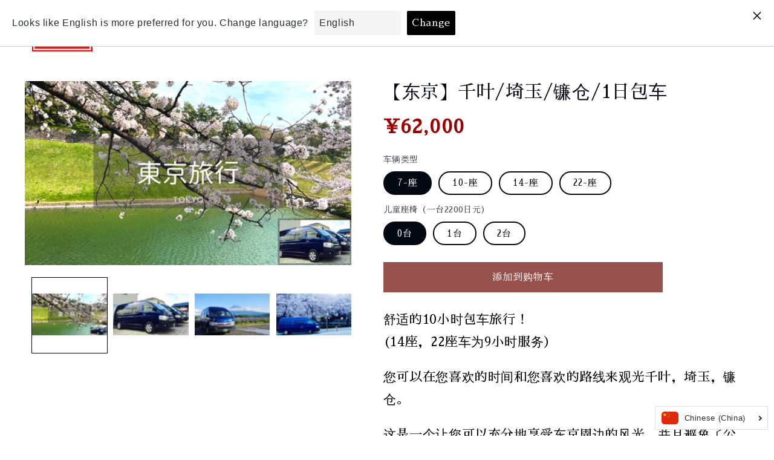

--- FILE ---
content_type: text/html; charset=utf-8
request_url: https://corpmiu.com/zh/products/tokyokogai-charter
body_size: 28988
content:
<!doctype html>
<html class="no-js" lang="zh-CN">
  <head>
    <meta charset="utf-8">
    <meta http-equiv="X-UA-Compatible" content="IE=edge">
    <meta name="viewport" content="width=device-width,initial-scale=1">
    <meta name="theme-color" content="">
    <link rel="canonical" href="https://corpmiu.com/zh/products/tokyokogai-charter">
    <link rel="preconnect" href="https://cdn.shopify.com" crossorigin>
    <link href="https://fonts.googleapis.com/css?family=Sawarabi+Mincho" rel="stylesheet"><title>
      【东京周边】千叶/埼玉/镰仓/1日包车
 &ndash; ミユー</title>

    
      <meta name="description" content="享受定制的旅行！我们将提前与您联系，并检查人的姓名和人数。在当天，您可以在登机前检查凭证和护照。我们将根据客户的意愿和情况提供旅游信息和建议。登机后，您将在“登机文件”中收到SAIN，该服务将结束。请从各种类型的旅行成员中选择。经验丰富的驾驶员和导游将指导您。">
    

    

<meta property="og:site_name" content="ミユー">
<meta property="og:url" content="https://corpmiu.com/zh/products/tokyokogai-charter">
<meta property="og:title" content="【东京周边】千叶/埼玉/镰仓/1日包车">
<meta property="og:type" content="product">
<meta property="og:description" content="享受定制的旅行！我们将提前与您联系，并检查人的姓名和人数。在当天，您可以在登机前检查凭证和护照。我们将根据客户的意愿和情况提供旅游信息和建议。登机后，您将在“登机文件”中收到SAIN，该服务将结束。请从各种类型的旅行成员中选择。经验丰富的驾驶员和导游将指导您。"><meta property="og:image" content="http://corpmiu.com/cdn/shop/products/main_tokyo004.png?v=1655686096">
  <meta property="og:image:secure_url" content="https://corpmiu.com/cdn/shop/products/main_tokyo004.png?v=1655686096">
  <meta property="og:image:width" content="1200">
  <meta property="og:image:height" content="675"><meta property="og:price:amount" content="62,000">
  <meta property="og:price:currency" content="JPY"><meta name="twitter:card" content="summary_large_image">
<meta name="twitter:title" content="【东京周边】千叶/埼玉/镰仓/1日包车">
<meta name="twitter:description" content="享受定制的旅行！我们将提前与您联系，并检查人的姓名和人数。在当天，您可以在登机前检查凭证和护照。我们将根据客户的意愿和情况提供旅游信息和建议。登机后，您将在“登机文件”中收到SAIN，该服务将结束。请从各种类型的旅行成员中选择。经验丰富的驾驶员和导游将指导您。">


    <script src="//corpmiu.com/cdn/shop/t/2/assets/global.js?v=119743180662624616831680234955" defer="defer"></script>
    <script>window.performance && window.performance.mark && window.performance.mark('shopify.content_for_header.start');</script><meta id="shopify-digital-wallet" name="shopify-digital-wallet" content="/58398572637/digital_wallets/dialog">
<meta name="shopify-checkout-api-token" content="140eff5da0a42880c706b44a77e1072b">
<link rel="alternate" hreflang="x-default" href="https://corpmiu.com/products/tokyokogai-charter">
<link rel="alternate" hreflang="ja" href="https://corpmiu.com/products/tokyokogai-charter">
<link rel="alternate" hreflang="en" href="https://corpmiu.com/en/products/tokyokogai-charter">
<link rel="alternate" hreflang="zh-Hans" href="https://corpmiu.com/zh/products/tokyokogai-charter">
<link rel="alternate" hreflang="zh-Hans-JP" href="https://corpmiu.com/zh/products/tokyokogai-charter">
<link rel="alternate" type="application/json+oembed" href="https://corpmiu.com/zh/products/tokyokogai-charter.oembed">
<script async="async" src="/checkouts/internal/preloads.js?locale=zh-JP"></script>
<link rel="preconnect" href="https://shop.app" crossorigin="anonymous">
<script async="async" src="https://shop.app/checkouts/internal/preloads.js?locale=zh-JP&shop_id=58398572637" crossorigin="anonymous"></script>
<script id="apple-pay-shop-capabilities" type="application/json">{"shopId":58398572637,"countryCode":"JP","currencyCode":"JPY","merchantCapabilities":["supports3DS"],"merchantId":"gid:\/\/shopify\/Shop\/58398572637","merchantName":"ミユー","requiredBillingContactFields":["postalAddress","email"],"requiredShippingContactFields":["postalAddress","email"],"shippingType":"shipping","supportedNetworks":["visa","masterCard","amex","jcb","discover"],"total":{"type":"pending","label":"ミユー","amount":"1.00"},"shopifyPaymentsEnabled":true,"supportsSubscriptions":true}</script>
<script id="shopify-features" type="application/json">{"accessToken":"140eff5da0a42880c706b44a77e1072b","betas":["rich-media-storefront-analytics"],"domain":"corpmiu.com","predictiveSearch":false,"shopId":58398572637,"locale":"zh-cn"}</script>
<script>var Shopify = Shopify || {};
Shopify.shop = "corpmiu.myshopify.com";
Shopify.locale = "zh-CN";
Shopify.currency = {"active":"JPY","rate":"1.0"};
Shopify.country = "JP";
Shopify.theme = {"name":"202303MIU","id":124648980573,"schema_name":"Taste","schema_version":"2.0.0","theme_store_id":1434,"role":"main"};
Shopify.theme.handle = "null";
Shopify.theme.style = {"id":null,"handle":null};
Shopify.cdnHost = "corpmiu.com/cdn";
Shopify.routes = Shopify.routes || {};
Shopify.routes.root = "/zh/";</script>
<script type="module">!function(o){(o.Shopify=o.Shopify||{}).modules=!0}(window);</script>
<script>!function(o){function n(){var o=[];function n(){o.push(Array.prototype.slice.apply(arguments))}return n.q=o,n}var t=o.Shopify=o.Shopify||{};t.loadFeatures=n(),t.autoloadFeatures=n()}(window);</script>
<script>
  window.ShopifyPay = window.ShopifyPay || {};
  window.ShopifyPay.apiHost = "shop.app\/pay";
  window.ShopifyPay.redirectState = null;
</script>
<script id="shop-js-analytics" type="application/json">{"pageType":"product"}</script>
<script defer="defer" async type="module" src="//corpmiu.com/cdn/shopifycloud/shop-js/modules/v2/client.init-shop-cart-sync_B0PFz-AZ.zh-CN.esm.js"></script>
<script defer="defer" async type="module" src="//corpmiu.com/cdn/shopifycloud/shop-js/modules/v2/chunk.common_HTeLjR6K.esm.js"></script>
<script type="module">
  await import("//corpmiu.com/cdn/shopifycloud/shop-js/modules/v2/client.init-shop-cart-sync_B0PFz-AZ.zh-CN.esm.js");
await import("//corpmiu.com/cdn/shopifycloud/shop-js/modules/v2/chunk.common_HTeLjR6K.esm.js");

  window.Shopify.SignInWithShop?.initShopCartSync?.({"fedCMEnabled":true,"windoidEnabled":true});

</script>
<script>
  window.Shopify = window.Shopify || {};
  if (!window.Shopify.featureAssets) window.Shopify.featureAssets = {};
  window.Shopify.featureAssets['shop-js'] = {"shop-cart-sync":["modules/v2/client.shop-cart-sync_hVDWwORp.zh-CN.esm.js","modules/v2/chunk.common_HTeLjR6K.esm.js"],"init-fed-cm":["modules/v2/client.init-fed-cm_IA5zX9CI.zh-CN.esm.js","modules/v2/chunk.common_HTeLjR6K.esm.js"],"shop-button":["modules/v2/client.shop-button_ClY9EEgX.zh-CN.esm.js","modules/v2/chunk.common_HTeLjR6K.esm.js"],"init-windoid":["modules/v2/client.init-windoid_CpRE7vPf.zh-CN.esm.js","modules/v2/chunk.common_HTeLjR6K.esm.js"],"shop-cash-offers":["modules/v2/client.shop-cash-offers_BsU8yeLv.zh-CN.esm.js","modules/v2/chunk.common_HTeLjR6K.esm.js","modules/v2/chunk.modal_C3BgEr0E.esm.js"],"shop-toast-manager":["modules/v2/client.shop-toast-manager_CqFce6Rm.zh-CN.esm.js","modules/v2/chunk.common_HTeLjR6K.esm.js"],"init-shop-email-lookup-coordinator":["modules/v2/client.init-shop-email-lookup-coordinator_39CDTiUD.zh-CN.esm.js","modules/v2/chunk.common_HTeLjR6K.esm.js"],"pay-button":["modules/v2/client.pay-button_Cog7uvVz.zh-CN.esm.js","modules/v2/chunk.common_HTeLjR6K.esm.js"],"avatar":["modules/v2/client.avatar_BTnouDA3.zh-CN.esm.js"],"init-shop-cart-sync":["modules/v2/client.init-shop-cart-sync_B0PFz-AZ.zh-CN.esm.js","modules/v2/chunk.common_HTeLjR6K.esm.js"],"shop-login-button":["modules/v2/client.shop-login-button_DjDIG4KV.zh-CN.esm.js","modules/v2/chunk.common_HTeLjR6K.esm.js","modules/v2/chunk.modal_C3BgEr0E.esm.js"],"init-customer-accounts-sign-up":["modules/v2/client.init-customer-accounts-sign-up_uFTKEv3F.zh-CN.esm.js","modules/v2/client.shop-login-button_DjDIG4KV.zh-CN.esm.js","modules/v2/chunk.common_HTeLjR6K.esm.js","modules/v2/chunk.modal_C3BgEr0E.esm.js"],"init-shop-for-new-customer-accounts":["modules/v2/client.init-shop-for-new-customer-accounts_xqV9BZqn.zh-CN.esm.js","modules/v2/client.shop-login-button_DjDIG4KV.zh-CN.esm.js","modules/v2/chunk.common_HTeLjR6K.esm.js","modules/v2/chunk.modal_C3BgEr0E.esm.js"],"init-customer-accounts":["modules/v2/client.init-customer-accounts_BoSRmfnn.zh-CN.esm.js","modules/v2/client.shop-login-button_DjDIG4KV.zh-CN.esm.js","modules/v2/chunk.common_HTeLjR6K.esm.js","modules/v2/chunk.modal_C3BgEr0E.esm.js"],"shop-follow-button":["modules/v2/client.shop-follow-button_DKsXfKAG.zh-CN.esm.js","modules/v2/chunk.common_HTeLjR6K.esm.js","modules/v2/chunk.modal_C3BgEr0E.esm.js"],"lead-capture":["modules/v2/client.lead-capture_ENySa-TA.zh-CN.esm.js","modules/v2/chunk.common_HTeLjR6K.esm.js","modules/v2/chunk.modal_C3BgEr0E.esm.js"],"checkout-modal":["modules/v2/client.checkout-modal_CbOqbd19.zh-CN.esm.js","modules/v2/chunk.common_HTeLjR6K.esm.js","modules/v2/chunk.modal_C3BgEr0E.esm.js"],"shop-login":["modules/v2/client.shop-login_sZzptloN.zh-CN.esm.js","modules/v2/chunk.common_HTeLjR6K.esm.js","modules/v2/chunk.modal_C3BgEr0E.esm.js"],"payment-terms":["modules/v2/client.payment-terms_CnaPZwt6.zh-CN.esm.js","modules/v2/chunk.common_HTeLjR6K.esm.js","modules/v2/chunk.modal_C3BgEr0E.esm.js"]};
</script>
<script id="__st">var __st={"a":58398572637,"offset":32400,"reqid":"702cdcf6-afac-49a2-af57-d4f4dd54d95e-1768945522","pageurl":"corpmiu.com\/zh\/products\/tokyokogai-charter","u":"d5449def223b","p":"product","rtyp":"product","rid":6825038184541};</script>
<script>window.ShopifyPaypalV4VisibilityTracking = true;</script>
<script id="captcha-bootstrap">!function(){'use strict';const t='contact',e='account',n='new_comment',o=[[t,t],['blogs',n],['comments',n],[t,'customer']],c=[[e,'customer_login'],[e,'guest_login'],[e,'recover_customer_password'],[e,'create_customer']],r=t=>t.map((([t,e])=>`form[action*='/${t}']:not([data-nocaptcha='true']) input[name='form_type'][value='${e}']`)).join(','),a=t=>()=>t?[...document.querySelectorAll(t)].map((t=>t.form)):[];function s(){const t=[...o],e=r(t);return a(e)}const i='password',u='form_key',d=['recaptcha-v3-token','g-recaptcha-response','h-captcha-response',i],f=()=>{try{return window.sessionStorage}catch{return}},m='__shopify_v',_=t=>t.elements[u];function p(t,e,n=!1){try{const o=window.sessionStorage,c=JSON.parse(o.getItem(e)),{data:r}=function(t){const{data:e,action:n}=t;return t[m]||n?{data:e,action:n}:{data:t,action:n}}(c);for(const[e,n]of Object.entries(r))t.elements[e]&&(t.elements[e].value=n);n&&o.removeItem(e)}catch(o){console.error('form repopulation failed',{error:o})}}const l='form_type',E='cptcha';function T(t){t.dataset[E]=!0}const w=window,h=w.document,L='Shopify',v='ce_forms',y='captcha';let A=!1;((t,e)=>{const n=(g='f06e6c50-85a8-45c8-87d0-21a2b65856fe',I='https://cdn.shopify.com/shopifycloud/storefront-forms-hcaptcha/ce_storefront_forms_captcha_hcaptcha.v1.5.2.iife.js',D={infoText:'受 hCaptcha 保护',privacyText:'隐私',termsText:'条款'},(t,e,n)=>{const o=w[L][v],c=o.bindForm;if(c)return c(t,g,e,D).then(n);var r;o.q.push([[t,g,e,D],n]),r=I,A||(h.body.append(Object.assign(h.createElement('script'),{id:'captcha-provider',async:!0,src:r})),A=!0)});var g,I,D;w[L]=w[L]||{},w[L][v]=w[L][v]||{},w[L][v].q=[],w[L][y]=w[L][y]||{},w[L][y].protect=function(t,e){n(t,void 0,e),T(t)},Object.freeze(w[L][y]),function(t,e,n,w,h,L){const[v,y,A,g]=function(t,e,n){const i=e?o:[],u=t?c:[],d=[...i,...u],f=r(d),m=r(i),_=r(d.filter((([t,e])=>n.includes(e))));return[a(f),a(m),a(_),s()]}(w,h,L),I=t=>{const e=t.target;return e instanceof HTMLFormElement?e:e&&e.form},D=t=>v().includes(t);t.addEventListener('submit',(t=>{const e=I(t);if(!e)return;const n=D(e)&&!e.dataset.hcaptchaBound&&!e.dataset.recaptchaBound,o=_(e),c=g().includes(e)&&(!o||!o.value);(n||c)&&t.preventDefault(),c&&!n&&(function(t){try{if(!f())return;!function(t){const e=f();if(!e)return;const n=_(t);if(!n)return;const o=n.value;o&&e.removeItem(o)}(t);const e=Array.from(Array(32),(()=>Math.random().toString(36)[2])).join('');!function(t,e){_(t)||t.append(Object.assign(document.createElement('input'),{type:'hidden',name:u})),t.elements[u].value=e}(t,e),function(t,e){const n=f();if(!n)return;const o=[...t.querySelectorAll(`input[type='${i}']`)].map((({name:t})=>t)),c=[...d,...o],r={};for(const[a,s]of new FormData(t).entries())c.includes(a)||(r[a]=s);n.setItem(e,JSON.stringify({[m]:1,action:t.action,data:r}))}(t,e)}catch(e){console.error('failed to persist form',e)}}(e),e.submit())}));const S=(t,e)=>{t&&!t.dataset[E]&&(n(t,e.some((e=>e===t))),T(t))};for(const o of['focusin','change'])t.addEventListener(o,(t=>{const e=I(t);D(e)&&S(e,y())}));const B=e.get('form_key'),M=e.get(l),P=B&&M;t.addEventListener('DOMContentLoaded',(()=>{const t=y();if(P)for(const e of t)e.elements[l].value===M&&p(e,B);[...new Set([...A(),...v().filter((t=>'true'===t.dataset.shopifyCaptcha))])].forEach((e=>S(e,t)))}))}(h,new URLSearchParams(w.location.search),n,t,e,['guest_login'])})(!0,!0)}();</script>
<script integrity="sha256-4kQ18oKyAcykRKYeNunJcIwy7WH5gtpwJnB7kiuLZ1E=" data-source-attribution="shopify.loadfeatures" defer="defer" src="//corpmiu.com/cdn/shopifycloud/storefront/assets/storefront/load_feature-a0a9edcb.js" crossorigin="anonymous"></script>
<script crossorigin="anonymous" defer="defer" src="//corpmiu.com/cdn/shopifycloud/storefront/assets/shopify_pay/storefront-65b4c6d7.js?v=20250812"></script>
<script data-source-attribution="shopify.dynamic_checkout.dynamic.init">var Shopify=Shopify||{};Shopify.PaymentButton=Shopify.PaymentButton||{isStorefrontPortableWallets:!0,init:function(){window.Shopify.PaymentButton.init=function(){};var t=document.createElement("script");t.src="https://corpmiu.com/cdn/shopifycloud/portable-wallets/latest/portable-wallets.zh-cn.js",t.type="module",document.head.appendChild(t)}};
</script>
<script data-source-attribution="shopify.dynamic_checkout.buyer_consent">
  function portableWalletsHideBuyerConsent(e){var t=document.getElementById("shopify-buyer-consent"),n=document.getElementById("shopify-subscription-policy-button");t&&n&&(t.classList.add("hidden"),t.setAttribute("aria-hidden","true"),n.removeEventListener("click",e))}function portableWalletsShowBuyerConsent(e){var t=document.getElementById("shopify-buyer-consent"),n=document.getElementById("shopify-subscription-policy-button");t&&n&&(t.classList.remove("hidden"),t.removeAttribute("aria-hidden"),n.addEventListener("click",e))}window.Shopify?.PaymentButton&&(window.Shopify.PaymentButton.hideBuyerConsent=portableWalletsHideBuyerConsent,window.Shopify.PaymentButton.showBuyerConsent=portableWalletsShowBuyerConsent);
</script>
<script data-source-attribution="shopify.dynamic_checkout.cart.bootstrap">document.addEventListener("DOMContentLoaded",(function(){function t(){return document.querySelector("shopify-accelerated-checkout-cart, shopify-accelerated-checkout")}if(t())Shopify.PaymentButton.init();else{new MutationObserver((function(e,n){t()&&(Shopify.PaymentButton.init(),n.disconnect())})).observe(document.body,{childList:!0,subtree:!0})}}));
</script>
<link id="shopify-accelerated-checkout-styles" rel="stylesheet" media="screen" href="https://corpmiu.com/cdn/shopifycloud/portable-wallets/latest/accelerated-checkout-backwards-compat.css" crossorigin="anonymous">
<style id="shopify-accelerated-checkout-cart">
        #shopify-buyer-consent {
  margin-top: 1em;
  display: inline-block;
  width: 100%;
}

#shopify-buyer-consent.hidden {
  display: none;
}

#shopify-subscription-policy-button {
  background: none;
  border: none;
  padding: 0;
  text-decoration: underline;
  font-size: inherit;
  cursor: pointer;
}

#shopify-subscription-policy-button::before {
  box-shadow: none;
}

      </style>
<script id="sections-script" data-sections="product-recommendations,header,footer" defer="defer" src="//corpmiu.com/cdn/shop/t/2/compiled_assets/scripts.js?v=288"></script>
<script>window.performance && window.performance.mark && window.performance.mark('shopify.content_for_header.end');</script>


    <style data-shopify>
      
      
      
      
      

      :root {
        --font-body-family: "New York", Iowan Old Style, Apple Garamond, Baskerville, Times New Roman, Droid Serif, Times, Source Serif Pro, serif, Apple Color Emoji, Segoe UI Emoji, Segoe UI Symbol;
        --font-body-style: normal;
        --font-body-weight: 400;
        --font-body-weight-bold: 700;

        --font-heading-family: "New York", Iowan Old Style, Apple Garamond, Baskerville, Times New Roman, Droid Serif, Times, Source Serif Pro, serif, Apple Color Emoji, Segoe UI Emoji, Segoe UI Symbol;
        --font-heading-style: normal;
        --font-heading-weight: 400;

        --font-body-scale: 1.05;
        --font-heading-scale: 1.1904761904761905;

        --color-base-text: 2, 9, 18;
        --color-shadow: 2, 9, 18;
        --color-base-background-1: 255, 255, 255;
        --color-base-background-2: 160, 216, 239;
        --color-base-solid-button-labels: 252, 252, 252;
        --color-base-outline-button-labels: 2, 9, 18;
        --color-base-accent-1: 150, 81, 77;
        --color-base-accent-2: 0, 123, 187;
        --payment-terms-background-color: #fff;

        --gradient-base-background-1: #fff;
        --gradient-base-background-2: #a0d8ef;
        --gradient-base-accent-1: #96514d;
        --gradient-base-accent-2: #007bbb;

        --media-padding: px;
        --media-border-opacity: 1.0;
        --media-border-width: 0px;
        --media-radius: 0px;
        --media-shadow-opacity: 0.0;
        --media-shadow-horizontal-offset: 0px;
        --media-shadow-vertical-offset: 0px;
        --media-shadow-blur-radius: 0px;

        --page-width: 140rem;
        --page-width-margin: 0rem;

        --card-image-padding: 0.0rem;
        --card-corner-radius: 0.0rem;
        --card-text-alignment: center;
        --card-border-width: 0.0rem;
        --card-border-opacity: 0.0;
        --card-shadow-opacity: 0.1;
        --card-shadow-horizontal-offset: 0.0rem;
        --card-shadow-vertical-offset: 0.0rem;
        --card-shadow-blur-radius: 0.0rem;

        --badge-corner-radius: 4.0rem;

        --popup-border-width: 2px;
        --popup-border-opacity: 1.0;
        --popup-corner-radius: 0px;
        --popup-shadow-opacity: 0.0;
        --popup-shadow-horizontal-offset: 0px;
        --popup-shadow-vertical-offset: 0px;
        --popup-shadow-blur-radius: 0px;

        --drawer-border-width: 2px;
        --drawer-border-opacity: 1.0;
        --drawer-shadow-opacity: 0.0;
        --drawer-shadow-horizontal-offset: 0px;
        --drawer-shadow-vertical-offset: 0px;
        --drawer-shadow-blur-radius: 0px;

        --spacing-sections-desktop: 20px;
        --spacing-sections-mobile: 20px;

        --grid-desktop-vertical-spacing: 24px;
        --grid-desktop-horizontal-spacing: 24px;
        --grid-mobile-vertical-spacing: 12px;
        --grid-mobile-horizontal-spacing: 12px;

        --text-boxes-border-opacity: 1.0;
        --text-boxes-border-width: 2px;
        --text-boxes-radius: 0px;
        --text-boxes-shadow-opacity: 0.0;
        --text-boxes-shadow-horizontal-offset: 0px;
        --text-boxes-shadow-vertical-offset: 0px;
        --text-boxes-shadow-blur-radius: 0px;

        --buttons-radius: 0px;
        --buttons-radius-outset: 0px;
        --buttons-border-width: 1px;
        --buttons-border-opacity: 1.0;
        --buttons-shadow-opacity: 0.0;
        --buttons-shadow-horizontal-offset: 0px;
        --buttons-shadow-vertical-offset: 0px;
        --buttons-shadow-blur-radius: 0px;
        --buttons-border-offset: 0px;

        --inputs-radius: 0px;
        --inputs-border-width: 1px;
        --inputs-border-opacity: 0.55;
        --inputs-shadow-opacity: 0.0;
        --inputs-shadow-horizontal-offset: 0px;
        --inputs-margin-offset: 0px;
        --inputs-shadow-vertical-offset: 0px;
        --inputs-shadow-blur-radius: 0px;
        --inputs-radius-outset: 0px;

        --variant-pills-radius: 20px;
        --variant-pills-border-width: 2px;
        --variant-pills-border-opacity: 1.0;
        --variant-pills-shadow-opacity: 0.0;
        --variant-pills-shadow-horizontal-offset: 0px;
        --variant-pills-shadow-vertical-offset: 0px;
        --variant-pills-shadow-blur-radius: 0px;
      }

      *,
      *::before,
      *::after {
        box-sizing: inherit;
      }

      html {
        box-sizing: border-box;
        font-size: calc(var(--font-body-scale) * 62.5%);
        height: 100%;
      }

      body {
        display: grid;
        grid-template-rows: auto auto 1fr auto;
        grid-template-columns: 100%;
        min-height: 100%;
        margin: 0;
        font-size: 1.5rem;
        letter-spacing: 0.06rem;
        line-height: calc(1 + 0.8 / var(--font-body-scale));
        font-family: var(--font-body-family);
        font-style: var(--font-body-style);
        font-weight: var(--font-body-weight);
      }

      @media screen and (min-width: 750px) {
        body {
          font-size: 1.6rem;
        }
      }
    </style>

    <link href="//corpmiu.com/cdn/shop/t/2/assets/base.css?v=109615147612085057311654129142" rel="stylesheet" type="text/css" media="all" />
<link rel="stylesheet" href="//corpmiu.com/cdn/shop/t/2/assets/component-predictive-search.css?v=165644661289088488651653875684" media="print" onload="this.media='all'"><script>document.documentElement.className = document.documentElement.className.replace('no-js', 'js');
    if (Shopify.designMode) {
      document.documentElement.classList.add('shopify-design-mode');
    }
    </script>
  
  
  <!-- "snippets/bookthatapp-widgets.liquid" was not rendered, the associated app was uninstalled -->
<!-- BEGIN app block: shopify://apps/langshop/blocks/sdk/84899e01-2b29-42af-99d6-46d16daa2111 --><!-- BEGIN app snippet: config --><script type="text/javascript">
    /** Workaround for backward compatibility with old versions of localized themes */
    if (window.LangShopConfig && window.LangShopConfig.themeDynamics && window.LangShopConfig.themeDynamics.length) {
        themeDynamics = window.LangShopConfig.themeDynamics;
    } else {
        themeDynamics = [];
    }

    window.LangShopConfig = {
    "currentLanguage": "zh-CN",
    "currentCurrency": "jpy",
    "currentCountry": "JP",
    "shopifyLocales": [{"code":"ja","name":"日语","endonym_name":"日本語","rootUrl":"\/"},{"code":"en","name":"英语","endonym_name":"English","rootUrl":"\/en"},{"code":"zh-CN","name":"简体中文","endonym_name":"简体中文","rootUrl":"\/zh"}    ],
    "shopifyCountries": [{"code":"JP","name":"日本", "currency":"JPY"}    ],
    "shopifyCurrencies": ["JPY"],
    "originalLanguage": {"code":"ja","alias":null,"title":"Japanese","icon":null,"published":true,"active":false},
    "targetLanguages": [{"code":"en","alias":null,"title":"English","icon":null,"published":true,"active":true},{"code":"zh-CN","alias":null,"title":"Chinese (China)","icon":null,"published":true,"active":true}],
    "languagesSwitchers": [{"id":56045669,"title":null,"type":"dropdown","status":"published","display":"all","position":"bottom-right","offset":"10px","shortTitles":false,"isolateStyles":true,"icons":"rounded","sprite":"flags","defaultStyles":true,"devices":{"mobile":{"visible":true,"minWidth":null,"maxWidth":{"value":480,"dimension":"px"}},"tablet":{"visible":true,"minWidth":{"value":481,"dimension":"px"},"maxWidth":{"value":1023,"dimension":"px"}},"desktop":{"visible":true,"minWidth":{"value":1024,"dimension":"px"},"maxWidth":null}},"styles":{"dropdown":{"activeContainer":{"padding":{"top":{"value":8,"dimension":"px"},"right":{"value":10,"dimension":"px"},"bottom":{"value":8,"dimension":"px"},"left":{"value":10,"dimension":"px"}},"background":"rgba(255,255,255,.95)","borderRadius":{"topLeft":{"value":0,"dimension":"px"},"topRight":{"value":0,"dimension":"px"},"bottomLeft":{"value":0,"dimension":"px"},"bottomRight":{"value":0,"dimension":"px"}},"borderTop":{"color":"rgba(224, 224, 224, 1)","style":"solid","width":{"value":1,"dimension":"px"}},"borderRight":{"color":"rgba(224, 224, 224, 1)","style":"solid","width":{"value":1,"dimension":"px"}},"borderBottom":{"color":"rgba(224, 224, 224, 1)","style":"solid","width":{"value":1,"dimension":"px"}},"borderLeft":{"color":"rgba(224, 224, 224, 1)","style":"solid","width":{"value":1,"dimension":"px"}}},"activeContainerHovered":null,"activeItem":{"fontSize":{"value":13,"dimension":"px"},"fontFamily":"Open Sans","color":"rgba(39, 46, 49, 1)"},"activeItemHovered":null,"activeItemIcon":{"offset":{"value":10,"dimension":"px"},"position":"left"},"dropdownContainer":{"animation":"sliding","background":"rgba(255,255,255,.95)","borderRadius":{"topLeft":{"value":0,"dimension":"px"},"topRight":{"value":0,"dimension":"px"},"bottomLeft":{"value":0,"dimension":"px"},"bottomRight":{"value":0,"dimension":"px"}},"borderTop":{"color":"rgba(224, 224, 224, 1)","style":"solid","width":{"value":1,"dimension":"px"}},"borderRight":{"color":"rgba(224, 224, 224, 1)","style":"solid","width":{"value":1,"dimension":"px"}},"borderBottom":{"color":"rgba(224, 224, 224, 1)","style":"solid","width":{"value":1,"dimension":"px"}},"borderLeft":{"color":"rgba(224, 224, 224, 1)","style":"solid","width":{"value":1,"dimension":"px"}},"padding":{"top":{"value":0,"dimension":"px"},"right":{"value":0,"dimension":"px"},"bottom":{"value":0,"dimension":"px"},"left":{"value":0,"dimension":"px"}}},"dropdownContainerHovered":null,"dropdownItem":{"padding":{"top":{"value":8,"dimension":"px"},"right":{"value":10,"dimension":"px"},"bottom":{"value":8,"dimension":"px"},"left":{"value":10,"dimension":"px"}},"fontSize":{"value":13,"dimension":"px"},"fontFamily":"Open Sans","color":"rgba(39, 46, 49, 1)"},"dropdownItemHovered":{"color":"rgba(27, 160, 227, 1)"},"dropdownItemIcon":{"position":"left","offset":{"value":10,"dimension":"px"}},"arrow":{"color":"rgba(39, 46, 49, 1)","position":"right","offset":{"value":20,"dimension":"px"},"size":{"value":6,"dimension":"px"}}},"inline":{"container":{"background":"rgba(255,255,255,.95)","borderRadius":{"topLeft":{"value":4,"dimension":"px"},"topRight":{"value":4,"dimension":"px"},"bottomLeft":{"value":4,"dimension":"px"},"bottomRight":{"value":4,"dimension":"px"}},"borderTop":{"color":"rgba(224, 224, 224, 1)","style":"solid","width":{"value":1,"dimension":"px"}},"borderRight":{"color":"rgba(224, 224, 224, 1)","style":"solid","width":{"value":1,"dimension":"px"}},"borderBottom":{"color":"rgba(224, 224, 224, 1)","style":"solid","width":{"value":1,"dimension":"px"}},"borderLeft":{"color":"rgba(224, 224, 224, 1)","style":"solid","width":{"value":1,"dimension":"px"}}},"containerHovered":null,"item":{"background":"transparent","padding":{"top":{"value":8,"dimension":"px"},"right":{"value":10,"dimension":"px"},"bottom":{"value":8,"dimension":"px"},"left":{"value":10,"dimension":"px"}},"fontSize":{"value":13,"dimension":"px"},"fontFamily":"Open Sans","color":"rgba(39, 46, 49, 1)"},"itemHovered":{"background":"rgba(245, 245, 245, 1)","color":"rgba(39, 46, 49, 1)"},"itemActive":{"background":"rgba(245, 245, 245, 1)","color":"rgba(27, 160, 227, 1)"},"itemIcon":{"position":"left","offset":{"value":10,"dimension":"px"}}},"ios":{"activeContainer":{"padding":{"top":{"value":0,"dimension":"px"},"right":{"value":0,"dimension":"px"},"bottom":{"value":0,"dimension":"px"},"left":{"value":0,"dimension":"px"}},"background":"rgba(255,255,255,.95)","borderRadius":{"topLeft":{"value":0,"dimension":"px"},"topRight":{"value":0,"dimension":"px"},"bottomLeft":{"value":0,"dimension":"px"},"bottomRight":{"value":0,"dimension":"px"}},"borderTop":{"color":"rgba(224, 224, 224, 1)","style":"solid","width":{"value":1,"dimension":"px"}},"borderRight":{"color":"rgba(224, 224, 224, 1)","style":"solid","width":{"value":1,"dimension":"px"}},"borderBottom":{"color":"rgba(224, 224, 224, 1)","style":"solid","width":{"value":1,"dimension":"px"}},"borderLeft":{"color":"rgba(224, 224, 224, 1)","style":"solid","width":{"value":1,"dimension":"px"}}},"activeContainerHovered":null,"activeItem":{"fontSize":{"value":13,"dimension":"px"},"fontFamily":"Open Sans","color":"rgba(39, 46, 49, 1)","padding":{"top":{"value":8,"dimension":"px"},"right":{"value":10,"dimension":"px"},"bottom":{"value":8,"dimension":"px"},"left":{"value":10,"dimension":"px"}}},"activeItemHovered":null,"activeItemIcon":{"position":"left","offset":{"value":10,"dimension":"px"}},"modalOverlay":{"background":"rgba(0, 0, 0, 0.7)"},"wheelButtonsContainer":{"background":"rgba(255, 255, 255, 1)","padding":{"top":{"value":8,"dimension":"px"},"right":{"value":10,"dimension":"px"},"bottom":{"value":8,"dimension":"px"},"left":{"value":10,"dimension":"px"}},"borderTop":{"color":"rgba(224, 224, 224, 1)","style":"solid","width":{"value":0,"dimension":"px"}},"borderRight":{"color":"rgba(224, 224, 224, 1)","style":"solid","width":{"value":0,"dimension":"px"}},"borderBottom":{"color":"rgba(224, 224, 224, 1)","style":"solid","width":{"value":1,"dimension":"px"}},"borderLeft":{"color":"rgba(224, 224, 224, 1)","style":"solid","width":{"value":0,"dimension":"px"}}},"wheelCloseButton":{"fontSize":{"value":14,"dimension":"px"},"fontFamily":"Open Sans","color":"rgba(39, 46, 49, 1)","fontWeight":"bold"},"wheelCloseButtonHover":null,"wheelSubmitButton":{"fontSize":{"value":14,"dimension":"px"},"fontFamily":"Open Sans","color":"rgba(39, 46, 49, 1)","fontWeight":"bold"},"wheelSubmitButtonHover":null,"wheelPanelContainer":{"background":"rgba(255, 255, 255, 1)"},"wheelLine":{"borderTop":{"color":"rgba(224, 224, 224, 1)","style":"solid","width":{"value":1,"dimension":"px"}},"borderRight":{"color":"rgba(224, 224, 224, 1)","style":"solid","width":{"value":0,"dimension":"px"}},"borderBottom":{"color":"rgba(224, 224, 224, 1)","style":"solid","width":{"value":1,"dimension":"px"}},"borderLeft":{"color":"rgba(224, 224, 224, 1)","style":"solid","width":{"value":0,"dimension":"px"}}},"wheelItem":{"background":"transparent","padding":{"top":{"value":8,"dimension":"px"},"right":{"value":10,"dimension":"px"},"bottom":{"value":8,"dimension":"px"},"left":{"value":10,"dimension":"px"}},"fontSize":{"value":13,"dimension":"px"},"fontFamily":"Open Sans","color":"rgba(39, 46, 49, 1)","justifyContent":"flex-start"},"wheelItemIcon":{"position":"left","offset":{"value":10,"dimension":"px"}}},"modal":{"activeContainer":{"padding":{"top":{"value":0,"dimension":"px"},"right":{"value":0,"dimension":"px"},"bottom":{"value":0,"dimension":"px"},"left":{"value":0,"dimension":"px"}},"background":"rgba(255,255,255,.95)","borderRadius":{"topLeft":{"value":0,"dimension":"px"},"topRight":{"value":0,"dimension":"px"},"bottomLeft":{"value":0,"dimension":"px"},"bottomRight":{"value":0,"dimension":"px"}},"borderTop":{"color":"rgba(224, 224, 224, 1)","style":"solid","width":{"value":1,"dimension":"px"}},"borderRight":{"color":"rgba(224, 224, 224, 1)","style":"solid","width":{"value":1,"dimension":"px"}},"borderBottom":{"color":"rgba(224, 224, 224, 1)","style":"solid","width":{"value":1,"dimension":"px"}},"borderLeft":{"color":"rgba(224, 224, 224, 1)","style":"solid","width":{"value":1,"dimension":"px"}}},"activeContainerHovered":null,"activeItem":{"fontSize":{"value":13,"dimension":"px"},"fontFamily":"Open Sans","color":"rgba(39, 46, 49, 1)","padding":{"top":{"value":8,"dimension":"px"},"right":{"value":10,"dimension":"px"},"bottom":{"value":8,"dimension":"px"},"left":{"value":10,"dimension":"px"}}},"activeItemHovered":null,"activeItemIcon":{"position":"left","offset":{"value":10,"dimension":"px"}},"modalOverlay":{"background":"rgba(0, 0, 0, 0.7)"},"modalContent":{"animation":"sliding-down","background":"rgba(255, 255, 255, 1)","maxHeight":{"value":80,"dimension":"vh"},"maxWidth":{"value":80,"dimension":"vw"},"width":{"value":320,"dimension":"px"}},"modalContentHover":null,"modalItem":{"reverseElements":true,"fontSize":{"value":11,"dimension":"px"},"fontFamily":"Open Sans","color":"rgba(102, 102, 102, 1)","textTransform":"uppercase","fontWeight":"bold","justifyContent":"space-between","letterSpacing":{"value":3,"dimension":"px"},"padding":{"top":{"value":20,"dimension":"px"},"right":{"value":26,"dimension":"px"},"bottom":{"value":20,"dimension":"px"},"left":{"value":26,"dimension":"px"}}},"modalItemIcon":{"offset":{"value":20,"dimension":"px"}},"modalItemRadio":{"size":{"value":20,"dimension":"px"},"offset":{"value":20,"dimension":"px"},"color":"rgba(193, 202, 202, 1)"},"modalItemHovered":{"background":"rgba(255, 103, 99, 0.5)","color":"rgba(254, 236, 233, 1)"},"modalItemHoveredRadio":{"size":{"value":20,"dimension":"px"},"offset":{"value":20,"dimension":"px"},"color":"rgba(254, 236, 233, 1)"},"modalActiveItem":{"fontSize":{"value":15,"dimension":"px"},"color":"rgba(254, 236, 233, 1)","background":"rgba(255, 103, 99, 1)"},"modalActiveItemRadio":{"size":{"value":24,"dimension":"px"},"offset":{"value":18,"dimension":"px"},"color":"rgba(255, 255, 255, 1)"},"modalActiveItemHovered":null,"modalActiveItemHoveredRadio":null},"select":{"container":{"background":"rgba(255,255,255, 1)","borderRadius":{"topLeft":{"value":4,"dimension":"px"},"topRight":{"value":4,"dimension":"px"},"bottomLeft":{"value":4,"dimension":"px"},"bottomRight":{"value":4,"dimension":"px"}},"borderTop":{"color":"rgba(204, 204, 204, 1)","style":"solid","width":{"value":1,"dimension":"px"}},"borderRight":{"color":"rgba(204, 204, 204, 1)","style":"solid","width":{"value":1,"dimension":"px"}},"borderBottom":{"color":"rgba(204, 204, 204, 1)","style":"solid","width":{"value":1,"dimension":"px"}},"borderLeft":{"color":"rgba(204, 204, 204, 1)","style":"solid","width":{"value":1,"dimension":"px"}}},"text":{"padding":{"top":{"value":5,"dimension":"px"},"right":{"value":8,"dimension":"px"},"bottom":{"value":5,"dimension":"px"},"left":{"value":8,"dimension":"px"}},"fontSize":{"value":13,"dimension":"px"},"fontFamily":"Open Sans","color":"rgba(39, 46, 49, 1)"}}}}],
    "defaultCurrency": {"code":"jpy","title":"Yen","icon":null,"rate":129.3694,"formatWithCurrency":"¥{{amount}} JPY","formatWithoutCurrency":"¥{{amount}}"},
    "targetCurrencies": [],
    "currenciesSwitchers": [{"id":43068443,"title":null,"type":"dropdown","status":"published","display":"all","position":"bottom-right","offset":"10px","shortTitles":true,"isolateStyles":true,"icons":"rounded","sprite":"flags","defaultStyles":true,"devices":{"mobile":{"visible":true,"minWidth":null,"maxWidth":{"value":480,"dimension":"px"}},"tablet":{"visible":true,"minWidth":{"value":481,"dimension":"px"},"maxWidth":{"value":1023,"dimension":"px"}},"desktop":{"visible":true,"minWidth":{"value":1024,"dimension":"px"},"maxWidth":null}},"styles":{"dropdown":{"activeContainer":{"padding":{"top":{"value":8,"dimension":"px"},"right":{"value":10,"dimension":"px"},"bottom":{"value":8,"dimension":"px"},"left":{"value":10,"dimension":"px"}},"background":"rgba(255,255,255,.95)","borderRadius":{"topLeft":{"value":0,"dimension":"px"},"topRight":{"value":0,"dimension":"px"},"bottomLeft":{"value":0,"dimension":"px"},"bottomRight":{"value":0,"dimension":"px"}},"borderTop":{"color":"rgba(224, 224, 224, 1)","style":"solid","width":{"value":1,"dimension":"px"}},"borderRight":{"color":"rgba(224, 224, 224, 1)","style":"solid","width":{"value":1,"dimension":"px"}},"borderBottom":{"color":"rgba(224, 224, 224, 1)","style":"solid","width":{"value":1,"dimension":"px"}},"borderLeft":{"color":"rgba(224, 224, 224, 1)","style":"solid","width":{"value":1,"dimension":"px"}}},"activeContainerHovered":null,"activeItem":{"fontSize":{"value":13,"dimension":"px"},"fontFamily":"Open Sans","color":"rgba(39, 46, 49, 1)"},"activeItemHovered":null,"activeItemIcon":{"offset":{"value":10,"dimension":"px"},"position":"left"},"dropdownContainer":{"animation":"sliding","background":"rgba(255,255,255,.95)","borderRadius":{"topLeft":{"value":0,"dimension":"px"},"topRight":{"value":0,"dimension":"px"},"bottomLeft":{"value":0,"dimension":"px"},"bottomRight":{"value":0,"dimension":"px"}},"borderTop":{"color":"rgba(224, 224, 224, 1)","style":"solid","width":{"value":1,"dimension":"px"}},"borderRight":{"color":"rgba(224, 224, 224, 1)","style":"solid","width":{"value":1,"dimension":"px"}},"borderBottom":{"color":"rgba(224, 224, 224, 1)","style":"solid","width":{"value":1,"dimension":"px"}},"borderLeft":{"color":"rgba(224, 224, 224, 1)","style":"solid","width":{"value":1,"dimension":"px"}},"padding":{"top":{"value":0,"dimension":"px"},"right":{"value":0,"dimension":"px"},"bottom":{"value":0,"dimension":"px"},"left":{"value":0,"dimension":"px"}}},"dropdownContainerHovered":null,"dropdownItem":{"padding":{"top":{"value":8,"dimension":"px"},"right":{"value":10,"dimension":"px"},"bottom":{"value":8,"dimension":"px"},"left":{"value":10,"dimension":"px"}},"fontSize":{"value":13,"dimension":"px"},"fontFamily":"Open Sans","color":"rgba(39, 46, 49, 1)"},"dropdownItemHovered":{"color":"rgba(27, 160, 227, 1)"},"dropdownItemIcon":{"position":"left","offset":{"value":10,"dimension":"px"}},"arrow":{"color":"rgba(39, 46, 49, 1)","position":"right","offset":{"value":20,"dimension":"px"},"size":{"value":6,"dimension":"px"}}},"inline":{"container":{"background":"rgba(255,255,255,.95)","borderRadius":{"topLeft":{"value":4,"dimension":"px"},"topRight":{"value":4,"dimension":"px"},"bottomLeft":{"value":4,"dimension":"px"},"bottomRight":{"value":4,"dimension":"px"}},"borderTop":{"color":"rgba(224, 224, 224, 1)","style":"solid","width":{"value":1,"dimension":"px"}},"borderRight":{"color":"rgba(224, 224, 224, 1)","style":"solid","width":{"value":1,"dimension":"px"}},"borderBottom":{"color":"rgba(224, 224, 224, 1)","style":"solid","width":{"value":1,"dimension":"px"}},"borderLeft":{"color":"rgba(224, 224, 224, 1)","style":"solid","width":{"value":1,"dimension":"px"}}},"containerHovered":null,"item":{"background":"transparent","padding":{"top":{"value":8,"dimension":"px"},"right":{"value":10,"dimension":"px"},"bottom":{"value":8,"dimension":"px"},"left":{"value":10,"dimension":"px"}},"fontSize":{"value":13,"dimension":"px"},"fontFamily":"Open Sans","color":"rgba(39, 46, 49, 1)"},"itemHovered":{"background":"rgba(245, 245, 245, 1)","color":"rgba(39, 46, 49, 1)"},"itemActive":{"background":"rgba(245, 245, 245, 1)","color":"rgba(27, 160, 227, 1)"},"itemIcon":{"position":"left","offset":{"value":10,"dimension":"px"}}},"ios":{"activeContainer":{"padding":{"top":{"value":0,"dimension":"px"},"right":{"value":0,"dimension":"px"},"bottom":{"value":0,"dimension":"px"},"left":{"value":0,"dimension":"px"}},"background":"rgba(255,255,255,.95)","borderRadius":{"topLeft":{"value":0,"dimension":"px"},"topRight":{"value":0,"dimension":"px"},"bottomLeft":{"value":0,"dimension":"px"},"bottomRight":{"value":0,"dimension":"px"}},"borderTop":{"color":"rgba(224, 224, 224, 1)","style":"solid","width":{"value":1,"dimension":"px"}},"borderRight":{"color":"rgba(224, 224, 224, 1)","style":"solid","width":{"value":1,"dimension":"px"}},"borderBottom":{"color":"rgba(224, 224, 224, 1)","style":"solid","width":{"value":1,"dimension":"px"}},"borderLeft":{"color":"rgba(224, 224, 224, 1)","style":"solid","width":{"value":1,"dimension":"px"}}},"activeContainerHovered":null,"activeItem":{"fontSize":{"value":13,"dimension":"px"},"fontFamily":"Open Sans","color":"rgba(39, 46, 49, 1)","padding":{"top":{"value":8,"dimension":"px"},"right":{"value":10,"dimension":"px"},"bottom":{"value":8,"dimension":"px"},"left":{"value":10,"dimension":"px"}}},"activeItemHovered":null,"activeItemIcon":{"position":"left","offset":{"value":10,"dimension":"px"}},"modalOverlay":{"background":"rgba(0, 0, 0, 0.7)"},"wheelButtonsContainer":{"background":"rgba(255, 255, 255, 1)","padding":{"top":{"value":8,"dimension":"px"},"right":{"value":10,"dimension":"px"},"bottom":{"value":8,"dimension":"px"},"left":{"value":10,"dimension":"px"}},"borderTop":{"color":"rgba(224, 224, 224, 1)","style":"solid","width":{"value":0,"dimension":"px"}},"borderRight":{"color":"rgba(224, 224, 224, 1)","style":"solid","width":{"value":0,"dimension":"px"}},"borderBottom":{"color":"rgba(224, 224, 224, 1)","style":"solid","width":{"value":1,"dimension":"px"}},"borderLeft":{"color":"rgba(224, 224, 224, 1)","style":"solid","width":{"value":0,"dimension":"px"}}},"wheelCloseButton":{"fontSize":{"value":14,"dimension":"px"},"fontFamily":"Open Sans","color":"rgba(39, 46, 49, 1)","fontWeight":"bold"},"wheelCloseButtonHover":null,"wheelSubmitButton":{"fontSize":{"value":14,"dimension":"px"},"fontFamily":"Open Sans","color":"rgba(39, 46, 49, 1)","fontWeight":"bold"},"wheelSubmitButtonHover":null,"wheelPanelContainer":{"background":"rgba(255, 255, 255, 1)"},"wheelLine":{"borderTop":{"color":"rgba(224, 224, 224, 1)","style":"solid","width":{"value":1,"dimension":"px"}},"borderRight":{"color":"rgba(224, 224, 224, 1)","style":"solid","width":{"value":0,"dimension":"px"}},"borderBottom":{"color":"rgba(224, 224, 224, 1)","style":"solid","width":{"value":1,"dimension":"px"}},"borderLeft":{"color":"rgba(224, 224, 224, 1)","style":"solid","width":{"value":0,"dimension":"px"}}},"wheelItem":{"background":"transparent","padding":{"top":{"value":8,"dimension":"px"},"right":{"value":10,"dimension":"px"},"bottom":{"value":8,"dimension":"px"},"left":{"value":10,"dimension":"px"}},"fontSize":{"value":13,"dimension":"px"},"fontFamily":"Open Sans","color":"rgba(39, 46, 49, 1)","justifyContent":"flex-start"},"wheelItemIcon":{"position":"left","offset":{"value":10,"dimension":"px"}}},"modal":{"activeContainer":{"padding":{"top":{"value":0,"dimension":"px"},"right":{"value":0,"dimension":"px"},"bottom":{"value":0,"dimension":"px"},"left":{"value":0,"dimension":"px"}},"background":"rgba(255,255,255,.95)","borderRadius":{"topLeft":{"value":0,"dimension":"px"},"topRight":{"value":0,"dimension":"px"},"bottomLeft":{"value":0,"dimension":"px"},"bottomRight":{"value":0,"dimension":"px"}},"borderTop":{"color":"rgba(224, 224, 224, 1)","style":"solid","width":{"value":1,"dimension":"px"}},"borderRight":{"color":"rgba(224, 224, 224, 1)","style":"solid","width":{"value":1,"dimension":"px"}},"borderBottom":{"color":"rgba(224, 224, 224, 1)","style":"solid","width":{"value":1,"dimension":"px"}},"borderLeft":{"color":"rgba(224, 224, 224, 1)","style":"solid","width":{"value":1,"dimension":"px"}}},"activeContainerHovered":null,"activeItem":{"fontSize":{"value":13,"dimension":"px"},"fontFamily":"Open Sans","color":"rgba(39, 46, 49, 1)","padding":{"top":{"value":8,"dimension":"px"},"right":{"value":10,"dimension":"px"},"bottom":{"value":8,"dimension":"px"},"left":{"value":10,"dimension":"px"}}},"activeItemHovered":null,"activeItemIcon":{"position":"left","offset":{"value":10,"dimension":"px"}},"modalOverlay":{"background":"rgba(0, 0, 0, 0.7)"},"modalContent":{"animation":"sliding-down","background":"rgba(255, 255, 255, 1)","maxHeight":{"value":80,"dimension":"vh"},"maxWidth":{"value":80,"dimension":"vw"},"width":{"value":320,"dimension":"px"}},"modalContentHover":null,"modalItem":{"reverseElements":true,"fontSize":{"value":11,"dimension":"px"},"fontFamily":"Open Sans","color":"rgba(102, 102, 102, 1)","textTransform":"uppercase","fontWeight":"bold","justifyContent":"space-between","letterSpacing":{"value":3,"dimension":"px"},"padding":{"top":{"value":20,"dimension":"px"},"right":{"value":26,"dimension":"px"},"bottom":{"value":20,"dimension":"px"},"left":{"value":26,"dimension":"px"}}},"modalItemIcon":{"offset":{"value":20,"dimension":"px"}},"modalItemRadio":{"size":{"value":20,"dimension":"px"},"offset":{"value":20,"dimension":"px"},"color":"rgba(193, 202, 202, 1)"},"modalItemHovered":{"background":"rgba(255, 103, 99, 0.5)","color":"rgba(254, 236, 233, 1)"},"modalItemHoveredRadio":{"size":{"value":20,"dimension":"px"},"offset":{"value":20,"dimension":"px"},"color":"rgba(254, 236, 233, 1)"},"modalActiveItem":{"fontSize":{"value":15,"dimension":"px"},"color":"rgba(254, 236, 233, 1)","background":"rgba(255, 103, 99, 1)"},"modalActiveItemRadio":{"size":{"value":24,"dimension":"px"},"offset":{"value":18,"dimension":"px"},"color":"rgba(255, 255, 255, 1)"},"modalActiveItemHovered":null,"modalActiveItemHoveredRadio":null},"select":{"container":{"background":"rgba(255,255,255, 1)","borderRadius":{"topLeft":{"value":4,"dimension":"px"},"topRight":{"value":4,"dimension":"px"},"bottomLeft":{"value":4,"dimension":"px"},"bottomRight":{"value":4,"dimension":"px"}},"borderTop":{"color":"rgba(204, 204, 204, 1)","style":"solid","width":{"value":1,"dimension":"px"}},"borderRight":{"color":"rgba(204, 204, 204, 1)","style":"solid","width":{"value":1,"dimension":"px"}},"borderBottom":{"color":"rgba(204, 204, 204, 1)","style":"solid","width":{"value":1,"dimension":"px"}},"borderLeft":{"color":"rgba(204, 204, 204, 1)","style":"solid","width":{"value":1,"dimension":"px"}}},"text":{"padding":{"top":{"value":5,"dimension":"px"},"right":{"value":8,"dimension":"px"},"bottom":{"value":5,"dimension":"px"},"left":{"value":8,"dimension":"px"}},"fontSize":{"value":13,"dimension":"px"},"fontFamily":"Open Sans","color":"rgba(39, 46, 49, 1)"}}}}],
    "languageDetection": "browser",
    "languagesCountries": [{"code":"ja","countries":["jp"]},{"code":"en","countries":["as","ai","ag","ar","aw","au","bs","bh","bd","bb","bz","bm","bw","br","io","bn","kh","cm","ca","ky","cx","cc","ck","cr","cy","dk","dm","eg","et","fk","fj","gm","gh","gi","gr","gl","gd","gu","gg","gy","hk","is","in","id","ie","im","il","jm","je","jo","ke","ki","kr","kw","la","lb","ls","lr","ly","my","mv","mt","mh","mu","fm","mc","ms","na","nr","np","an","nz","ni","ng","nu","nf","mp","om","pk","pw","pa","pg","ph","pn","pr","qa","rw","sh","kn","lc","vc","ws","sc","sl","sg","sb","so","za","gs","lk","sd","sr","sz","sy","tz","th","tl","tk","to","tt","tc","tv","ug","ua","ae","gb","us","um","vu","vn","vg","vi","zm","zw","bq","ss","sx","cw"]},{"code":"zh-CN","countries":[]}],
    "languagesBrowsers": [{"code":"ja","browsers":["ja"]},{"code":"en","browsers":["en"]},{"code":"zh-CN","browsers":["zh-CN"]}],
    "currencyDetection": "language",
    "currenciesLanguages": null,
    "currenciesCountries": null,
    "recommendationAlert": {"type":"banner","status":"published","isolateStyles":true,"styles":{"banner":{"bannerContainer":{"position":"top","spacing":10,"borderTop":{"color":"rgba(0,0,0,0.2)","style":"solid","width":{"value":0,"dimension":"px"}},"borderRadius":{"topLeft":{"value":0,"dimension":"px"},"topRight":{"value":0,"dimension":"px"},"bottomLeft":{"value":0,"dimension":"px"},"bottomRight":{"value":0,"dimension":"px"}},"borderRight":{"color":"rgba(0,0,0,0.2)","style":"solid","width":{"value":0,"dimension":"px"}},"borderBottom":{"color":"rgba(0,0,0,0.2)","style":"solid","width":{"value":1,"dimension":"px"}},"borderLeft":{"color":"rgba(0,0,0,0.2)","style":"solid","width":{"value":0,"dimension":"px"}},"padding":{"top":{"value":15,"dimension":"px"},"right":{"value":20,"dimension":"px"},"bottom":{"value":15,"dimension":"px"},"left":{"value":20,"dimension":"px"}},"background":"rgba(255, 255, 255, 1)"},"bannerMessage":{"fontSize":{"value":16,"dimension":"px"},"fontFamily":"Open Sans","fontStyle":"normal","fontWeight":"normal","lineHeight":"1.5","color":"rgba(39, 46, 49, 1)"},"selectorContainer":{"background":"rgba(244,244,244, 1)","borderRadius":{"topLeft":{"value":2,"dimension":"px"},"topRight":{"value":2,"dimension":"px"},"bottomLeft":{"value":2,"dimension":"px"},"bottomRight":{"value":2,"dimension":"px"}},"borderTop":{"color":"rgba(204, 204, 204, 1)","style":"solid","width":{"value":0,"dimension":"px"}},"borderRight":{"color":"rgba(204, 204, 204, 1)","style":"solid","width":{"value":0,"dimension":"px"}},"borderBottom":{"color":"rgba(204, 204, 204, 1)","style":"solid","width":{"value":0,"dimension":"px"}},"borderLeft":{"color":"rgba(204, 204, 204, 1)","style":"solid","width":{"value":0,"dimension":"px"}}},"selectorContainerHovered":null,"selectorText":{"padding":{"top":{"value":8,"dimension":"px"},"right":{"value":8,"dimension":"px"},"bottom":{"value":8,"dimension":"px"},"left":{"value":8,"dimension":"px"}},"fontSize":{"value":16,"dimension":"px"},"fontFamily":"Open Sans","fontStyle":"normal","fontWeight":"normal","lineHeight":"1.5","color":"rgba(39, 46, 49, 1)"},"selectorTextHovered":null,"changeButton":{"borderTop":{"color":"transparent","style":"solid","width":{"value":0,"dimension":"px"}},"borderRight":{"color":"transparent","style":"solid","width":{"value":0,"dimension":"px"}},"borderBottom":{"color":"transparent","style":"solid","width":{"value":0,"dimension":"px"}},"borderLeft":{"color":"transparent","style":"solid","width":{"value":0,"dimension":"px"}},"fontSize":{"value":16,"dimension":"px"},"fontStyle":"normal","fontWeight":"normal","lineHeight":"1.5","borderRadius":{"topLeft":{"value":2,"dimension":"px"},"topRight":{"value":2,"dimension":"px"},"bottomLeft":{"value":2,"dimension":"px"},"bottomRight":{"value":2,"dimension":"px"}},"padding":{"top":{"value":8,"dimension":"px"},"right":{"value":8,"dimension":"px"},"bottom":{"value":8,"dimension":"px"},"left":{"value":8,"dimension":"px"}},"background":"rgba(0, 0, 0, 1)","color":"rgba(255, 255, 255, 1)"},"changeButtonHovered":null,"closeButton":{"alignSelf":"baseline","fontSize":{"value":16,"dimension":"px"},"color":"rgba(0, 0, 0, 1)"},"closeButtonHovered":null},"popup":{"popupContainer":{"maxWidth":{"value":30,"dimension":"rem"},"position":"bottom-left","spacing":10,"offset":{"value":1,"dimension":"em"},"borderTop":{"color":"rgba(0,0,0,0.2)","style":"solid","width":{"value":0,"dimension":"px"}},"borderRight":{"color":"rgba(0,0,0,0.2)","style":"solid","width":{"value":0,"dimension":"px"}},"borderBottom":{"color":"rgba(0,0,0,0.2)","style":"solid","width":{"value":1,"dimension":"px"}},"borderLeft":{"color":"rgba(0,0,0,0.2)","style":"solid","width":{"value":0,"dimension":"px"}},"borderRadius":{"topLeft":{"value":0,"dimension":"px"},"topRight":{"value":0,"dimension":"px"},"bottomLeft":{"value":0,"dimension":"px"},"bottomRight":{"value":0,"dimension":"px"}},"padding":{"top":{"value":15,"dimension":"px"},"right":{"value":20,"dimension":"px"},"bottom":{"value":15,"dimension":"px"},"left":{"value":20,"dimension":"px"}},"background":"rgba(255, 255, 255, 1)"},"popupMessage":{"fontSize":{"value":16,"dimension":"px"},"fontFamily":"Open Sans","fontStyle":"normal","fontWeight":"normal","lineHeight":"1.5","color":"rgba(39, 46, 49, 1)"},"selectorContainer":{"background":"rgba(244,244,244, 1)","borderRadius":{"topLeft":{"value":2,"dimension":"px"},"topRight":{"value":2,"dimension":"px"},"bottomLeft":{"value":2,"dimension":"px"},"bottomRight":{"value":2,"dimension":"px"}},"borderTop":{"color":"rgba(204, 204, 204, 1)","style":"solid","width":{"value":0,"dimension":"px"}},"borderRight":{"color":"rgba(204, 204, 204, 1)","style":"solid","width":{"value":0,"dimension":"px"}},"borderBottom":{"color":"rgba(204, 204, 204, 1)","style":"solid","width":{"value":0,"dimension":"px"}},"borderLeft":{"color":"rgba(204, 204, 204, 1)","style":"solid","width":{"value":0,"dimension":"px"}}},"selectorContainerHovered":null,"selectorText":{"padding":{"top":{"value":8,"dimension":"px"},"right":{"value":8,"dimension":"px"},"bottom":{"value":8,"dimension":"px"},"left":{"value":8,"dimension":"px"}},"fontSize":{"value":16,"dimension":"px"},"fontFamily":"Open Sans","fontStyle":"normal","fontWeight":"normal","lineHeight":"1.5","color":"rgba(39, 46, 49, 1)"},"selectorTextHovered":null,"changeButton":{"borderTop":{"color":"transparent","style":"solid","width":{"value":0,"dimension":"px"}},"borderRight":{"color":"transparent","style":"solid","width":{"value":0,"dimension":"px"}},"borderBottom":{"color":"transparent","style":"solid","width":{"value":0,"dimension":"px"}},"borderLeft":{"color":"transparent","style":"solid","width":{"value":0,"dimension":"px"}},"fontSize":{"value":16,"dimension":"px"},"fontStyle":"normal","fontWeight":"normal","lineHeight":"1.5","borderRadius":{"topLeft":{"value":2,"dimension":"px"},"topRight":{"value":2,"dimension":"px"},"bottomLeft":{"value":2,"dimension":"px"},"bottomRight":{"value":2,"dimension":"px"}},"padding":{"top":{"value":8,"dimension":"px"},"right":{"value":8,"dimension":"px"},"bottom":{"value":8,"dimension":"px"},"left":{"value":8,"dimension":"px"}},"background":"rgba(0, 0, 0, 1)","color":"rgba(255, 255, 255, 1)"},"changeButtonHovered":null,"closeButton":{"alignSelf":"baseline","fontSize":{"value":16,"dimension":"px"},"color":"rgba(0, 0, 0, 1)"},"closeButtonHovered":null}}},
    "currencyInQueryParam":true,
    "allowAutomaticRedirects":false,
    "storeMoneyFormat": "¥{{amount_no_decimals}}",
    "storeMoneyWithCurrencyFormat": "¥{{amount_no_decimals}} JPY",
    "themeDynamics": [    ],
    "themeDynamicsActive":false,
    "dynamicThemeDomObserverInterval": 0,
    "abilities":[{"id":1,"name":"use-analytics","expiresAt":null},{"id":2,"name":"use-agency-translation","expiresAt":null},{"id":3,"name":"use-free-translation","expiresAt":null},{"id":4,"name":"use-pro-translation","expiresAt":null},{"id":5,"name":"use-export-import","expiresAt":null},{"id":6,"name":"use-suggestions","expiresAt":null},{"id":7,"name":"use-revisions","expiresAt":null},{"id":8,"name":"use-mappings","expiresAt":null},{"id":9,"name":"use-dynamic-replacements","expiresAt":null},{"id":10,"name":"use-localized-theme","expiresAt":null},{"id":11,"name":"use-third-party-apps","expiresAt":null},{"id":12,"name":"use-translate-new-resources","expiresAt":null},{"id":13,"name":"use-selectors-customization","expiresAt":null},{"id":14,"name":"disable-branding","expiresAt":null},{"id":17,"name":"use-glossary","expiresAt":null}],
    "isAdmin":false,
    "isPreview":false,
    "i18n": {"ja": {
          "recommendation_alert": {
            "currency_language_suggestion": "Looks like {{ language }} and {{ currency }} are more preferred for you. Change language and currency?",
            "language_suggestion": "Looks like {{ language }} is more preferred for you. Change language?",
            "currency_suggestion": "Looks like {{ currency }} is more preferred for you. Change currency?",
            "change": "Change"
          },
          "switchers": {
            "ios_switcher": {
              "done": null,
              "close": null
            }
          },
          "languages": {"ja": "Japanese"
,"en": "English"
,"zh-CN": "Chinese (China)"

          },
          "currencies": {"jpy": null}
        },"en": {
          "recommendation_alert": {
            "currency_language_suggestion": null,
            "language_suggestion": null,
            "currency_suggestion": null,
            "change": null
          },
          "switchers": {
            "ios_switcher": {
              "done": null,
              "close": null
            }
          },
          "languages": {"en": null

          },
          "currencies": {"jpy": null}
        },"zh-CN": {
          "recommendation_alert": {
            "currency_language_suggestion": null,
            "language_suggestion": null,
            "currency_suggestion": null,
            "change": null
          },
          "switchers": {
            "ios_switcher": {
              "done": null,
              "close": null
            }
          },
          "languages": {"zh-CN": null

          },
          "currencies": {"jpy": null}
        }}
    }
</script>
<!-- END app snippet -->

<script src="https://cdn.langshop.app/buckets/app/libs/storefront/sdk.js?proxy_prefix=/apps/langshop&source=tae" defer></script>


<!-- END app block --><script src="https://cdn.shopify.com/extensions/019b9c97-6be9-72f6-9034-f9229760a9a8/pify-form-builder-contact-form-55/assets/popup.js" type="text/javascript" defer="defer"></script>
<link href="https://monorail-edge.shopifysvc.com" rel="dns-prefetch">
<script>(function(){if ("sendBeacon" in navigator && "performance" in window) {try {var session_token_from_headers = performance.getEntriesByType('navigation')[0].serverTiming.find(x => x.name == '_s').description;} catch {var session_token_from_headers = undefined;}var session_cookie_matches = document.cookie.match(/_shopify_s=([^;]*)/);var session_token_from_cookie = session_cookie_matches && session_cookie_matches.length === 2 ? session_cookie_matches[1] : "";var session_token = session_token_from_headers || session_token_from_cookie || "";function handle_abandonment_event(e) {var entries = performance.getEntries().filter(function(entry) {return /monorail-edge.shopifysvc.com/.test(entry.name);});if (!window.abandonment_tracked && entries.length === 0) {window.abandonment_tracked = true;var currentMs = Date.now();var navigation_start = performance.timing.navigationStart;var payload = {shop_id: 58398572637,url: window.location.href,navigation_start,duration: currentMs - navigation_start,session_token,page_type: "product"};window.navigator.sendBeacon("https://monorail-edge.shopifysvc.com/v1/produce", JSON.stringify({schema_id: "online_store_buyer_site_abandonment/1.1",payload: payload,metadata: {event_created_at_ms: currentMs,event_sent_at_ms: currentMs}}));}}window.addEventListener('pagehide', handle_abandonment_event);}}());</script>
<script id="web-pixels-manager-setup">(function e(e,d,r,n,o){if(void 0===o&&(o={}),!Boolean(null===(a=null===(i=window.Shopify)||void 0===i?void 0:i.analytics)||void 0===a?void 0:a.replayQueue)){var i,a;window.Shopify=window.Shopify||{};var t=window.Shopify;t.analytics=t.analytics||{};var s=t.analytics;s.replayQueue=[],s.publish=function(e,d,r){return s.replayQueue.push([e,d,r]),!0};try{self.performance.mark("wpm:start")}catch(e){}var l=function(){var e={modern:/Edge?\/(1{2}[4-9]|1[2-9]\d|[2-9]\d{2}|\d{4,})\.\d+(\.\d+|)|Firefox\/(1{2}[4-9]|1[2-9]\d|[2-9]\d{2}|\d{4,})\.\d+(\.\d+|)|Chrom(ium|e)\/(9{2}|\d{3,})\.\d+(\.\d+|)|(Maci|X1{2}).+ Version\/(15\.\d+|(1[6-9]|[2-9]\d|\d{3,})\.\d+)([,.]\d+|)( \(\w+\)|)( Mobile\/\w+|) Safari\/|Chrome.+OPR\/(9{2}|\d{3,})\.\d+\.\d+|(CPU[ +]OS|iPhone[ +]OS|CPU[ +]iPhone|CPU IPhone OS|CPU iPad OS)[ +]+(15[._]\d+|(1[6-9]|[2-9]\d|\d{3,})[._]\d+)([._]\d+|)|Android:?[ /-](13[3-9]|1[4-9]\d|[2-9]\d{2}|\d{4,})(\.\d+|)(\.\d+|)|Android.+Firefox\/(13[5-9]|1[4-9]\d|[2-9]\d{2}|\d{4,})\.\d+(\.\d+|)|Android.+Chrom(ium|e)\/(13[3-9]|1[4-9]\d|[2-9]\d{2}|\d{4,})\.\d+(\.\d+|)|SamsungBrowser\/([2-9]\d|\d{3,})\.\d+/,legacy:/Edge?\/(1[6-9]|[2-9]\d|\d{3,})\.\d+(\.\d+|)|Firefox\/(5[4-9]|[6-9]\d|\d{3,})\.\d+(\.\d+|)|Chrom(ium|e)\/(5[1-9]|[6-9]\d|\d{3,})\.\d+(\.\d+|)([\d.]+$|.*Safari\/(?![\d.]+ Edge\/[\d.]+$))|(Maci|X1{2}).+ Version\/(10\.\d+|(1[1-9]|[2-9]\d|\d{3,})\.\d+)([,.]\d+|)( \(\w+\)|)( Mobile\/\w+|) Safari\/|Chrome.+OPR\/(3[89]|[4-9]\d|\d{3,})\.\d+\.\d+|(CPU[ +]OS|iPhone[ +]OS|CPU[ +]iPhone|CPU IPhone OS|CPU iPad OS)[ +]+(10[._]\d+|(1[1-9]|[2-9]\d|\d{3,})[._]\d+)([._]\d+|)|Android:?[ /-](13[3-9]|1[4-9]\d|[2-9]\d{2}|\d{4,})(\.\d+|)(\.\d+|)|Mobile Safari.+OPR\/([89]\d|\d{3,})\.\d+\.\d+|Android.+Firefox\/(13[5-9]|1[4-9]\d|[2-9]\d{2}|\d{4,})\.\d+(\.\d+|)|Android.+Chrom(ium|e)\/(13[3-9]|1[4-9]\d|[2-9]\d{2}|\d{4,})\.\d+(\.\d+|)|Android.+(UC? ?Browser|UCWEB|U3)[ /]?(15\.([5-9]|\d{2,})|(1[6-9]|[2-9]\d|\d{3,})\.\d+)\.\d+|SamsungBrowser\/(5\.\d+|([6-9]|\d{2,})\.\d+)|Android.+MQ{2}Browser\/(14(\.(9|\d{2,})|)|(1[5-9]|[2-9]\d|\d{3,})(\.\d+|))(\.\d+|)|K[Aa][Ii]OS\/(3\.\d+|([4-9]|\d{2,})\.\d+)(\.\d+|)/},d=e.modern,r=e.legacy,n=navigator.userAgent;return n.match(d)?"modern":n.match(r)?"legacy":"unknown"}(),u="modern"===l?"modern":"legacy",c=(null!=n?n:{modern:"",legacy:""})[u],f=function(e){return[e.baseUrl,"/wpm","/b",e.hashVersion,"modern"===e.buildTarget?"m":"l",".js"].join("")}({baseUrl:d,hashVersion:r,buildTarget:u}),m=function(e){var d=e.version,r=e.bundleTarget,n=e.surface,o=e.pageUrl,i=e.monorailEndpoint;return{emit:function(e){var a=e.status,t=e.errorMsg,s=(new Date).getTime(),l=JSON.stringify({metadata:{event_sent_at_ms:s},events:[{schema_id:"web_pixels_manager_load/3.1",payload:{version:d,bundle_target:r,page_url:o,status:a,surface:n,error_msg:t},metadata:{event_created_at_ms:s}}]});if(!i)return console&&console.warn&&console.warn("[Web Pixels Manager] No Monorail endpoint provided, skipping logging."),!1;try{return self.navigator.sendBeacon.bind(self.navigator)(i,l)}catch(e){}var u=new XMLHttpRequest;try{return u.open("POST",i,!0),u.setRequestHeader("Content-Type","text/plain"),u.send(l),!0}catch(e){return console&&console.warn&&console.warn("[Web Pixels Manager] Got an unhandled error while logging to Monorail."),!1}}}}({version:r,bundleTarget:l,surface:e.surface,pageUrl:self.location.href,monorailEndpoint:e.monorailEndpoint});try{o.browserTarget=l,function(e){var d=e.src,r=e.async,n=void 0===r||r,o=e.onload,i=e.onerror,a=e.sri,t=e.scriptDataAttributes,s=void 0===t?{}:t,l=document.createElement("script"),u=document.querySelector("head"),c=document.querySelector("body");if(l.async=n,l.src=d,a&&(l.integrity=a,l.crossOrigin="anonymous"),s)for(var f in s)if(Object.prototype.hasOwnProperty.call(s,f))try{l.dataset[f]=s[f]}catch(e){}if(o&&l.addEventListener("load",o),i&&l.addEventListener("error",i),u)u.appendChild(l);else{if(!c)throw new Error("Did not find a head or body element to append the script");c.appendChild(l)}}({src:f,async:!0,onload:function(){if(!function(){var e,d;return Boolean(null===(d=null===(e=window.Shopify)||void 0===e?void 0:e.analytics)||void 0===d?void 0:d.initialized)}()){var d=window.webPixelsManager.init(e)||void 0;if(d){var r=window.Shopify.analytics;r.replayQueue.forEach((function(e){var r=e[0],n=e[1],o=e[2];d.publishCustomEvent(r,n,o)})),r.replayQueue=[],r.publish=d.publishCustomEvent,r.visitor=d.visitor,r.initialized=!0}}},onerror:function(){return m.emit({status:"failed",errorMsg:"".concat(f," has failed to load")})},sri:function(e){var d=/^sha384-[A-Za-z0-9+/=]+$/;return"string"==typeof e&&d.test(e)}(c)?c:"",scriptDataAttributes:o}),m.emit({status:"loading"})}catch(e){m.emit({status:"failed",errorMsg:(null==e?void 0:e.message)||"Unknown error"})}}})({shopId: 58398572637,storefrontBaseUrl: "https://corpmiu.com",extensionsBaseUrl: "https://extensions.shopifycdn.com/cdn/shopifycloud/web-pixels-manager",monorailEndpoint: "https://monorail-edge.shopifysvc.com/unstable/produce_batch",surface: "storefront-renderer",enabledBetaFlags: ["2dca8a86"],webPixelsConfigList: [{"id":"shopify-app-pixel","configuration":"{}","eventPayloadVersion":"v1","runtimeContext":"STRICT","scriptVersion":"0450","apiClientId":"shopify-pixel","type":"APP","privacyPurposes":["ANALYTICS","MARKETING"]},{"id":"shopify-custom-pixel","eventPayloadVersion":"v1","runtimeContext":"LAX","scriptVersion":"0450","apiClientId":"shopify-pixel","type":"CUSTOM","privacyPurposes":["ANALYTICS","MARKETING"]}],isMerchantRequest: false,initData: {"shop":{"name":"ミユー","paymentSettings":{"currencyCode":"JPY"},"myshopifyDomain":"corpmiu.myshopify.com","countryCode":"JP","storefrontUrl":"https:\/\/corpmiu.com\/zh"},"customer":null,"cart":null,"checkout":null,"productVariants":[{"price":{"amount":62000.0,"currencyCode":"JPY"},"product":{"title":"【东京】千叶\/埼玉\/镰仓\/1日包车","vendor":"ミユー","id":"6825038184541","untranslatedTitle":"【东京】千叶\/埼玉\/镰仓\/1日包车","url":"\/zh\/products\/tokyokogai-charter","type":"カーチャーター"},"id":"40169468952669","image":{"src":"\/\/corpmiu.com\/cdn\/shop\/products\/main_tokyo004.png?v=1655686096"},"sku":"TokyoKogai-Charter001","title":"7-座 \/ 0台","untranslatedTitle":"7人乗り \/ 0台"},{"price":{"amount":64200.0,"currencyCode":"JPY"},"product":{"title":"【东京】千叶\/埼玉\/镰仓\/1日包车","vendor":"ミユー","id":"6825038184541","untranslatedTitle":"【东京】千叶\/埼玉\/镰仓\/1日包车","url":"\/zh\/products\/tokyokogai-charter","type":"カーチャーター"},"id":"40169468985437","image":{"src":"\/\/corpmiu.com\/cdn\/shop\/products\/main_tokyo004.png?v=1655686096"},"sku":"TokyoKogai-Charter002","title":"7-座 \/ 1台","untranslatedTitle":"7人乗り \/ 1台"},{"price":{"amount":66400.0,"currencyCode":"JPY"},"product":{"title":"【东京】千叶\/埼玉\/镰仓\/1日包车","vendor":"ミユー","id":"6825038184541","untranslatedTitle":"【东京】千叶\/埼玉\/镰仓\/1日包车","url":"\/zh\/products\/tokyokogai-charter","type":"カーチャーター"},"id":"40169469018205","image":{"src":"\/\/corpmiu.com\/cdn\/shop\/products\/main_tokyo004.png?v=1655686096"},"sku":"TokyoKogai-Charter003","title":"7-座 \/ 2台","untranslatedTitle":"7人乗り \/ 2台"},{"price":{"amount":69000.0,"currencyCode":"JPY"},"product":{"title":"【东京】千叶\/埼玉\/镰仓\/1日包车","vendor":"ミユー","id":"6825038184541","untranslatedTitle":"【东京】千叶\/埼玉\/镰仓\/1日包车","url":"\/zh\/products\/tokyokogai-charter","type":"カーチャーター"},"id":"40169469083741","image":{"src":"\/\/corpmiu.com\/cdn\/shop\/products\/main_tokyo004.png?v=1655686096"},"sku":"TokyoKogai-Charter005","title":"10-座 \/ 0台","untranslatedTitle":"10人乗り \/ 0台"},{"price":{"amount":71200.0,"currencyCode":"JPY"},"product":{"title":"【东京】千叶\/埼玉\/镰仓\/1日包车","vendor":"ミユー","id":"6825038184541","untranslatedTitle":"【东京】千叶\/埼玉\/镰仓\/1日包车","url":"\/zh\/products\/tokyokogai-charter","type":"カーチャーター"},"id":"40169469116509","image":{"src":"\/\/corpmiu.com\/cdn\/shop\/products\/main_tokyo004.png?v=1655686096"},"sku":"TokyoKogai-Charter006","title":"10-座 \/ 1台","untranslatedTitle":"10人乗り \/ 1台"},{"price":{"amount":73400.0,"currencyCode":"JPY"},"product":{"title":"【东京】千叶\/埼玉\/镰仓\/1日包车","vendor":"ミユー","id":"6825038184541","untranslatedTitle":"【东京】千叶\/埼玉\/镰仓\/1日包车","url":"\/zh\/products\/tokyokogai-charter","type":"カーチャーター"},"id":"40169469149277","image":{"src":"\/\/corpmiu.com\/cdn\/shop\/products\/main_tokyo004.png?v=1655686096"},"sku":"TokyoKogai-Charter007","title":"10-座 \/ 2台","untranslatedTitle":"10人乗り \/ 2台"},{"price":{"amount":75000.0,"currencyCode":"JPY"},"product":{"title":"【东京】千叶\/埼玉\/镰仓\/1日包车","vendor":"ミユー","id":"6825038184541","untranslatedTitle":"【东京】千叶\/埼玉\/镰仓\/1日包车","url":"\/zh\/products\/tokyokogai-charter","type":"カーチャーター"},"id":"40937460039773","image":{"src":"\/\/corpmiu.com\/cdn\/shop\/products\/main_tokyo004.png?v=1655686096"},"sku":"","title":"14-座 \/ 0台","untranslatedTitle":"14人乗り \/ 0台"},{"price":{"amount":77200.0,"currencyCode":"JPY"},"product":{"title":"【东京】千叶\/埼玉\/镰仓\/1日包车","vendor":"ミユー","id":"6825038184541","untranslatedTitle":"【东京】千叶\/埼玉\/镰仓\/1日包车","url":"\/zh\/products\/tokyokogai-charter","type":"カーチャーター"},"id":"40937460072541","image":{"src":"\/\/corpmiu.com\/cdn\/shop\/products\/main_tokyo004.png?v=1655686096"},"sku":"","title":"14-座 \/ 1台","untranslatedTitle":"14人乗り \/ 1台"},{"price":{"amount":79400.0,"currencyCode":"JPY"},"product":{"title":"【东京】千叶\/埼玉\/镰仓\/1日包车","vendor":"ミユー","id":"6825038184541","untranslatedTitle":"【东京】千叶\/埼玉\/镰仓\/1日包车","url":"\/zh\/products\/tokyokogai-charter","type":"カーチャーター"},"id":"40937460105309","image":{"src":"\/\/corpmiu.com\/cdn\/shop\/products\/main_tokyo004.png?v=1655686096"},"sku":"","title":"14-座 \/ 2台","untranslatedTitle":"14人乗り \/ 2台"},{"price":{"amount":93000.0,"currencyCode":"JPY"},"product":{"title":"【东京】千叶\/埼玉\/镰仓\/1日包车","vendor":"ミユー","id":"6825038184541","untranslatedTitle":"【东京】千叶\/埼玉\/镰仓\/1日包车","url":"\/zh\/products\/tokyokogai-charter","type":"カーチャーター"},"id":"40937460138077","image":{"src":"\/\/corpmiu.com\/cdn\/shop\/products\/main_tokyo004.png?v=1655686096"},"sku":"","title":"22-座 \/ 0台","untranslatedTitle":"22人乗り \/ 0台"},{"price":{"amount":95200.0,"currencyCode":"JPY"},"product":{"title":"【东京】千叶\/埼玉\/镰仓\/1日包车","vendor":"ミユー","id":"6825038184541","untranslatedTitle":"【东京】千叶\/埼玉\/镰仓\/1日包车","url":"\/zh\/products\/tokyokogai-charter","type":"カーチャーター"},"id":"40937460170845","image":{"src":"\/\/corpmiu.com\/cdn\/shop\/products\/main_tokyo004.png?v=1655686096"},"sku":"","title":"22-座 \/ 1台","untranslatedTitle":"22人乗り \/ 1台"},{"price":{"amount":97400.0,"currencyCode":"JPY"},"product":{"title":"【东京】千叶\/埼玉\/镰仓\/1日包车","vendor":"ミユー","id":"6825038184541","untranslatedTitle":"【东京】千叶\/埼玉\/镰仓\/1日包车","url":"\/zh\/products\/tokyokogai-charter","type":"カーチャーター"},"id":"40937460203613","image":{"src":"\/\/corpmiu.com\/cdn\/shop\/products\/main_tokyo004.png?v=1655686096"},"sku":"","title":"22-座 \/ 2台","untranslatedTitle":"22人乗り \/ 2台"}],"purchasingCompany":null},},"https://corpmiu.com/cdn","fcfee988w5aeb613cpc8e4bc33m6693e112",{"modern":"","legacy":""},{"shopId":"58398572637","storefrontBaseUrl":"https:\/\/corpmiu.com","extensionBaseUrl":"https:\/\/extensions.shopifycdn.com\/cdn\/shopifycloud\/web-pixels-manager","surface":"storefront-renderer","enabledBetaFlags":"[\"2dca8a86\"]","isMerchantRequest":"false","hashVersion":"fcfee988w5aeb613cpc8e4bc33m6693e112","publish":"custom","events":"[[\"page_viewed\",{}],[\"product_viewed\",{\"productVariant\":{\"price\":{\"amount\":62000.0,\"currencyCode\":\"JPY\"},\"product\":{\"title\":\"【东京】千叶\/埼玉\/镰仓\/1日包车\",\"vendor\":\"ミユー\",\"id\":\"6825038184541\",\"untranslatedTitle\":\"【东京】千叶\/埼玉\/镰仓\/1日包车\",\"url\":\"\/zh\/products\/tokyokogai-charter\",\"type\":\"カーチャーター\"},\"id\":\"40169468952669\",\"image\":{\"src\":\"\/\/corpmiu.com\/cdn\/shop\/products\/main_tokyo004.png?v=1655686096\"},\"sku\":\"TokyoKogai-Charter001\",\"title\":\"7-座 \/ 0台\",\"untranslatedTitle\":\"7人乗り \/ 0台\"}}]]"});</script><script>
  window.ShopifyAnalytics = window.ShopifyAnalytics || {};
  window.ShopifyAnalytics.meta = window.ShopifyAnalytics.meta || {};
  window.ShopifyAnalytics.meta.currency = 'JPY';
  var meta = {"product":{"id":6825038184541,"gid":"gid:\/\/shopify\/Product\/6825038184541","vendor":"ミユー","type":"カーチャーター","handle":"tokyokogai-charter","variants":[{"id":40169468952669,"price":6200000,"name":"【东京】千叶\/埼玉\/镰仓\/1日包车 - 7-座 \/ 0台","public_title":"7-座 \/ 0台","sku":"TokyoKogai-Charter001"},{"id":40169468985437,"price":6420000,"name":"【东京】千叶\/埼玉\/镰仓\/1日包车 - 7-座 \/ 1台","public_title":"7-座 \/ 1台","sku":"TokyoKogai-Charter002"},{"id":40169469018205,"price":6640000,"name":"【东京】千叶\/埼玉\/镰仓\/1日包车 - 7-座 \/ 2台","public_title":"7-座 \/ 2台","sku":"TokyoKogai-Charter003"},{"id":40169469083741,"price":6900000,"name":"【东京】千叶\/埼玉\/镰仓\/1日包车 - 10-座 \/ 0台","public_title":"10-座 \/ 0台","sku":"TokyoKogai-Charter005"},{"id":40169469116509,"price":7120000,"name":"【东京】千叶\/埼玉\/镰仓\/1日包车 - 10-座 \/ 1台","public_title":"10-座 \/ 1台","sku":"TokyoKogai-Charter006"},{"id":40169469149277,"price":7340000,"name":"【东京】千叶\/埼玉\/镰仓\/1日包车 - 10-座 \/ 2台","public_title":"10-座 \/ 2台","sku":"TokyoKogai-Charter007"},{"id":40937460039773,"price":7500000,"name":"【东京】千叶\/埼玉\/镰仓\/1日包车 - 14-座 \/ 0台","public_title":"14-座 \/ 0台","sku":""},{"id":40937460072541,"price":7720000,"name":"【东京】千叶\/埼玉\/镰仓\/1日包车 - 14-座 \/ 1台","public_title":"14-座 \/ 1台","sku":""},{"id":40937460105309,"price":7940000,"name":"【东京】千叶\/埼玉\/镰仓\/1日包车 - 14-座 \/ 2台","public_title":"14-座 \/ 2台","sku":""},{"id":40937460138077,"price":9300000,"name":"【东京】千叶\/埼玉\/镰仓\/1日包车 - 22-座 \/ 0台","public_title":"22-座 \/ 0台","sku":""},{"id":40937460170845,"price":9520000,"name":"【东京】千叶\/埼玉\/镰仓\/1日包车 - 22-座 \/ 1台","public_title":"22-座 \/ 1台","sku":""},{"id":40937460203613,"price":9740000,"name":"【东京】千叶\/埼玉\/镰仓\/1日包车 - 22-座 \/ 2台","public_title":"22-座 \/ 2台","sku":""}],"remote":false},"page":{"pageType":"product","resourceType":"product","resourceId":6825038184541,"requestId":"702cdcf6-afac-49a2-af57-d4f4dd54d95e-1768945522"}};
  for (var attr in meta) {
    window.ShopifyAnalytics.meta[attr] = meta[attr];
  }
</script>
<script class="analytics">
  (function () {
    var customDocumentWrite = function(content) {
      var jquery = null;

      if (window.jQuery) {
        jquery = window.jQuery;
      } else if (window.Checkout && window.Checkout.$) {
        jquery = window.Checkout.$;
      }

      if (jquery) {
        jquery('body').append(content);
      }
    };

    var hasLoggedConversion = function(token) {
      if (token) {
        return document.cookie.indexOf('loggedConversion=' + token) !== -1;
      }
      return false;
    }

    var setCookieIfConversion = function(token) {
      if (token) {
        var twoMonthsFromNow = new Date(Date.now());
        twoMonthsFromNow.setMonth(twoMonthsFromNow.getMonth() + 2);

        document.cookie = 'loggedConversion=' + token + '; expires=' + twoMonthsFromNow;
      }
    }

    var trekkie = window.ShopifyAnalytics.lib = window.trekkie = window.trekkie || [];
    if (trekkie.integrations) {
      return;
    }
    trekkie.methods = [
      'identify',
      'page',
      'ready',
      'track',
      'trackForm',
      'trackLink'
    ];
    trekkie.factory = function(method) {
      return function() {
        var args = Array.prototype.slice.call(arguments);
        args.unshift(method);
        trekkie.push(args);
        return trekkie;
      };
    };
    for (var i = 0; i < trekkie.methods.length; i++) {
      var key = trekkie.methods[i];
      trekkie[key] = trekkie.factory(key);
    }
    trekkie.load = function(config) {
      trekkie.config = config || {};
      trekkie.config.initialDocumentCookie = document.cookie;
      var first = document.getElementsByTagName('script')[0];
      var script = document.createElement('script');
      script.type = 'text/javascript';
      script.onerror = function(e) {
        var scriptFallback = document.createElement('script');
        scriptFallback.type = 'text/javascript';
        scriptFallback.onerror = function(error) {
                var Monorail = {
      produce: function produce(monorailDomain, schemaId, payload) {
        var currentMs = new Date().getTime();
        var event = {
          schema_id: schemaId,
          payload: payload,
          metadata: {
            event_created_at_ms: currentMs,
            event_sent_at_ms: currentMs
          }
        };
        return Monorail.sendRequest("https://" + monorailDomain + "/v1/produce", JSON.stringify(event));
      },
      sendRequest: function sendRequest(endpointUrl, payload) {
        // Try the sendBeacon API
        if (window && window.navigator && typeof window.navigator.sendBeacon === 'function' && typeof window.Blob === 'function' && !Monorail.isIos12()) {
          var blobData = new window.Blob([payload], {
            type: 'text/plain'
          });

          if (window.navigator.sendBeacon(endpointUrl, blobData)) {
            return true;
          } // sendBeacon was not successful

        } // XHR beacon

        var xhr = new XMLHttpRequest();

        try {
          xhr.open('POST', endpointUrl);
          xhr.setRequestHeader('Content-Type', 'text/plain');
          xhr.send(payload);
        } catch (e) {
          console.log(e);
        }

        return false;
      },
      isIos12: function isIos12() {
        return window.navigator.userAgent.lastIndexOf('iPhone; CPU iPhone OS 12_') !== -1 || window.navigator.userAgent.lastIndexOf('iPad; CPU OS 12_') !== -1;
      }
    };
    Monorail.produce('monorail-edge.shopifysvc.com',
      'trekkie_storefront_load_errors/1.1',
      {shop_id: 58398572637,
      theme_id: 124648980573,
      app_name: "storefront",
      context_url: window.location.href,
      source_url: "//corpmiu.com/cdn/s/trekkie.storefront.cd680fe47e6c39ca5d5df5f0a32d569bc48c0f27.min.js"});

        };
        scriptFallback.async = true;
        scriptFallback.src = '//corpmiu.com/cdn/s/trekkie.storefront.cd680fe47e6c39ca5d5df5f0a32d569bc48c0f27.min.js';
        first.parentNode.insertBefore(scriptFallback, first);
      };
      script.async = true;
      script.src = '//corpmiu.com/cdn/s/trekkie.storefront.cd680fe47e6c39ca5d5df5f0a32d569bc48c0f27.min.js';
      first.parentNode.insertBefore(script, first);
    };
    trekkie.load(
      {"Trekkie":{"appName":"storefront","development":false,"defaultAttributes":{"shopId":58398572637,"isMerchantRequest":null,"themeId":124648980573,"themeCityHash":"14611391511889631833","contentLanguage":"zh-CN","currency":"JPY","eventMetadataId":"47f93044-bf0d-4980-b73c-dc07db4cd073"},"isServerSideCookieWritingEnabled":true,"monorailRegion":"shop_domain","enabledBetaFlags":["65f19447"]},"Session Attribution":{},"S2S":{"facebookCapiEnabled":false,"source":"trekkie-storefront-renderer","apiClientId":580111}}
    );

    var loaded = false;
    trekkie.ready(function() {
      if (loaded) return;
      loaded = true;

      window.ShopifyAnalytics.lib = window.trekkie;

      var originalDocumentWrite = document.write;
      document.write = customDocumentWrite;
      try { window.ShopifyAnalytics.merchantGoogleAnalytics.call(this); } catch(error) {};
      document.write = originalDocumentWrite;

      window.ShopifyAnalytics.lib.page(null,{"pageType":"product","resourceType":"product","resourceId":6825038184541,"requestId":"702cdcf6-afac-49a2-af57-d4f4dd54d95e-1768945522","shopifyEmitted":true});

      var match = window.location.pathname.match(/checkouts\/(.+)\/(thank_you|post_purchase)/)
      var token = match? match[1]: undefined;
      if (!hasLoggedConversion(token)) {
        setCookieIfConversion(token);
        window.ShopifyAnalytics.lib.track("Viewed Product",{"currency":"JPY","variantId":40169468952669,"productId":6825038184541,"productGid":"gid:\/\/shopify\/Product\/6825038184541","name":"【东京】千叶\/埼玉\/镰仓\/1日包车 - 7-座 \/ 0台","price":"62000","sku":"TokyoKogai-Charter001","brand":"ミユー","variant":"7-座 \/ 0台","category":"カーチャーター","nonInteraction":true,"remote":false},undefined,undefined,{"shopifyEmitted":true});
      window.ShopifyAnalytics.lib.track("monorail:\/\/trekkie_storefront_viewed_product\/1.1",{"currency":"JPY","variantId":40169468952669,"productId":6825038184541,"productGid":"gid:\/\/shopify\/Product\/6825038184541","name":"【东京】千叶\/埼玉\/镰仓\/1日包车 - 7-座 \/ 0台","price":"62000","sku":"TokyoKogai-Charter001","brand":"ミユー","variant":"7-座 \/ 0台","category":"カーチャーター","nonInteraction":true,"remote":false,"referer":"https:\/\/corpmiu.com\/zh\/products\/tokyokogai-charter"});
      }
    });


        var eventsListenerScript = document.createElement('script');
        eventsListenerScript.async = true;
        eventsListenerScript.src = "//corpmiu.com/cdn/shopifycloud/storefront/assets/shop_events_listener-3da45d37.js";
        document.getElementsByTagName('head')[0].appendChild(eventsListenerScript);

})();</script>
<script
  defer
  src="https://corpmiu.com/cdn/shopifycloud/perf-kit/shopify-perf-kit-3.0.4.min.js"
  data-application="storefront-renderer"
  data-shop-id="58398572637"
  data-render-region="gcp-us-central1"
  data-page-type="product"
  data-theme-instance-id="124648980573"
  data-theme-name="Taste"
  data-theme-version="2.0.0"
  data-monorail-region="shop_domain"
  data-resource-timing-sampling-rate="10"
  data-shs="true"
  data-shs-beacon="true"
  data-shs-export-with-fetch="true"
  data-shs-logs-sample-rate="1"
  data-shs-beacon-endpoint="https://corpmiu.com/api/collect"
></script>
</head>

  <body class="gradient">
    <a class="skip-to-content-link button visually-hidden" href="#MainContent">
      跳到内容
    </a>

    <div id="shopify-section-announcement-bar" class="shopify-section">
</div>
    <div id="shopify-section-header" class="shopify-section section-header"><link rel="stylesheet" href="//corpmiu.com/cdn/shop/t/2/assets/component-list-menu.css?v=151968516119678728991653875694" media="print" onload="this.media='all'">
<link rel="stylesheet" href="//corpmiu.com/cdn/shop/t/2/assets/component-search.css?v=96455689198851321781653875677" media="print" onload="this.media='all'">
<link rel="stylesheet" href="//corpmiu.com/cdn/shop/t/2/assets/component-menu-drawer.css?v=182311192829367774911653875681" media="print" onload="this.media='all'">
<link rel="stylesheet" href="//corpmiu.com/cdn/shop/t/2/assets/component-cart-notification.css?v=119852831333870967341653875675" media="print" onload="this.media='all'">
<link rel="stylesheet" href="//corpmiu.com/cdn/shop/t/2/assets/component-cart-items.css?v=23917223812499722491653875706" media="print" onload="this.media='all'"><link rel="stylesheet" href="//corpmiu.com/cdn/shop/t/2/assets/component-price.css?v=112673864592427438181653875680" media="print" onload="this.media='all'">
  <link rel="stylesheet" href="//corpmiu.com/cdn/shop/t/2/assets/component-loading-overlay.css?v=167310470843593579841653875709" media="print" onload="this.media='all'"><noscript><link href="//corpmiu.com/cdn/shop/t/2/assets/component-list-menu.css?v=151968516119678728991653875694" rel="stylesheet" type="text/css" media="all" /></noscript>
<noscript><link href="//corpmiu.com/cdn/shop/t/2/assets/component-search.css?v=96455689198851321781653875677" rel="stylesheet" type="text/css" media="all" /></noscript>
<noscript><link href="//corpmiu.com/cdn/shop/t/2/assets/component-menu-drawer.css?v=182311192829367774911653875681" rel="stylesheet" type="text/css" media="all" /></noscript>
<noscript><link href="//corpmiu.com/cdn/shop/t/2/assets/component-cart-notification.css?v=119852831333870967341653875675" rel="stylesheet" type="text/css" media="all" /></noscript>
<noscript><link href="//corpmiu.com/cdn/shop/t/2/assets/component-cart-items.css?v=23917223812499722491653875706" rel="stylesheet" type="text/css" media="all" /></noscript>

<style>
  header-drawer {
    justify-self: start;
    margin-left: -1.2rem;
  }

  @media screen and (min-width: 990px) {
    header-drawer {
      display: none;
    }
  }

  .menu-drawer-container {
    display: flex;
  }

  .list-menu {
    list-style: none;
    padding: 0;
    margin: 0;
  }

  .list-menu--inline {
    display: inline-flex;
    flex-wrap: wrap;
  }

  summary.list-menu__item {
    padding-right: 2.7rem;
  }

  .list-menu__item {
    display: flex;
    align-items: center;
    line-height: calc(1 + 0.3 / var(--font-body-scale));
  }

  .list-menu__item--link {
    text-decoration: none;
    padding-bottom: 1rem;
    padding-top: 1rem;
    line-height: calc(1 + 0.8 / var(--font-body-scale));
  }

  @media screen and (min-width: 750px) {
    .list-menu__item--link {
      padding-bottom: 0.5rem;
      padding-top: 0.5rem;
    }
  }
</style><style data-shopify>.section-header {
    margin-bottom: 0px;
  }

  @media screen and (min-width: 750px) {
    .section-header {
      margin-bottom: 0px;
    }
  }</style><script src="//corpmiu.com/cdn/shop/t/2/assets/details-disclosure.js?v=153497636716254413831653875702" defer="defer"></script>
<script src="//corpmiu.com/cdn/shop/t/2/assets/details-modal.js?v=4511761896672669691653875701" defer="defer"></script>
<script src="//corpmiu.com/cdn/shop/t/2/assets/cart-notification.js?v=146771965050272264641653875679" defer="defer"></script>

<svg xmlns="http://www.w3.org/2000/svg" class="hidden">
  <symbol id="icon-search" viewbox="0 0 18 19" fill="none">
    <path fill-rule="evenodd" clip-rule="evenodd" d="M11.03 11.68A5.784 5.784 0 112.85 3.5a5.784 5.784 0 018.18 8.18zm.26 1.12a6.78 6.78 0 11.72-.7l5.4 5.4a.5.5 0 11-.71.7l-5.41-5.4z" fill="currentColor"/>
  </symbol>

  <symbol id="icon-close" class="icon icon-close" fill="none" viewBox="0 0 18 17">
    <path d="M.865 15.978a.5.5 0 00.707.707l7.433-7.431 7.579 7.282a.501.501 0 00.846-.37.5.5 0 00-.153-.351L9.712 8.546l7.417-7.416a.5.5 0 10-.707-.708L8.991 7.853 1.413.573a.5.5 0 10-.693.72l7.563 7.268-7.418 7.417z" fill="currentColor">
  </symbol>
</svg>
<sticky-header class="header-wrapper color-background-1 gradient">
  <header class="header header--middle-left page-width header--has-menu"><header-drawer data-breakpoint="tablet">
        <details id="Details-menu-drawer-container" class="menu-drawer-container">
          <summary class="header__icon header__icon--menu header__icon--summary link focus-inset" aria-label="菜单">
            <span>
              <svg xmlns="http://www.w3.org/2000/svg" aria-hidden="true" focusable="false" role="presentation" class="icon icon-hamburger" fill="none" viewBox="0 0 18 16">
  <path d="M1 .5a.5.5 0 100 1h15.71a.5.5 0 000-1H1zM.5 8a.5.5 0 01.5-.5h15.71a.5.5 0 010 1H1A.5.5 0 01.5 8zm0 7a.5.5 0 01.5-.5h15.71a.5.5 0 010 1H1a.5.5 0 01-.5-.5z" fill="currentColor">
</svg>

              <svg xmlns="http://www.w3.org/2000/svg" aria-hidden="true" focusable="false" role="presentation" class="icon icon-close" fill="none" viewBox="0 0 18 17">
  <path d="M.865 15.978a.5.5 0 00.707.707l7.433-7.431 7.579 7.282a.501.501 0 00.846-.37.5.5 0 00-.153-.351L9.712 8.546l7.417-7.416a.5.5 0 10-.707-.708L8.991 7.853 1.413.573a.5.5 0 10-.693.72l7.563 7.268-7.418 7.417z" fill="currentColor">
</svg>

            </span>
          </summary>
          <div id="menu-drawer" class="gradient menu-drawer motion-reduce" tabindex="-1">
            <div class="menu-drawer__inner-container">
              <div class="menu-drawer__navigation-container">
                <nav class="menu-drawer__navigation">
                  <ul class="menu-drawer__menu has-submenu list-menu" role="list"><li><a href="/zh/collections/carcharter" class="menu-drawer__menu-item list-menu__item link link--text focus-inset">
                            从包车服务中搜索
                          </a></li><li><a href="/zh/collections/airport-pickup-dropoff" class="menu-drawer__menu-item list-menu__item link link--text focus-inset">
                            从接送机服务中搜索 -
                          </a></li><li><a href="/zh/collections/area" class="menu-drawer__menu-item list-menu__item link link--text focus-inset">
                            从区域搜索
                          </a></li><li><details id="Details-menu-drawer-menu-item-4">
                            <summary class="menu-drawer__menu-item list-menu__item link link--text focus-inset">
                              数字内容产品
                              <svg viewBox="0 0 14 10" fill="none" aria-hidden="true" focusable="false" role="presentation" class="icon icon-arrow" xmlns="http://www.w3.org/2000/svg">
  <path fill-rule="evenodd" clip-rule="evenodd" d="M8.537.808a.5.5 0 01.817-.162l4 4a.5.5 0 010 .708l-4 4a.5.5 0 11-.708-.708L11.793 5.5H1a.5.5 0 010-1h10.793L8.646 1.354a.5.5 0 01-.109-.546z" fill="currentColor">
</svg>

                              <svg aria-hidden="true" focusable="false" role="presentation" class="icon icon-caret" viewBox="0 0 10 6">
  <path fill-rule="evenodd" clip-rule="evenodd" d="M9.354.646a.5.5 0 00-.708 0L5 4.293 1.354.646a.5.5 0 00-.708.708l4 4a.5.5 0 00.708 0l4-4a.5.5 0 000-.708z" fill="currentColor">
</svg>

                            </summary>
                            <div id="link-数字内容产品" class="menu-drawer__submenu has-submenu gradient motion-reduce" tabindex="-1">
                              <div class="menu-drawer__inner-submenu">
                                <button class="menu-drawer__close-button link link--text focus-inset" aria-expanded="true">
                                  <svg viewBox="0 0 14 10" fill="none" aria-hidden="true" focusable="false" role="presentation" class="icon icon-arrow" xmlns="http://www.w3.org/2000/svg">
  <path fill-rule="evenodd" clip-rule="evenodd" d="M8.537.808a.5.5 0 01.817-.162l4 4a.5.5 0 010 .708l-4 4a.5.5 0 11-.708-.708L11.793 5.5H1a.5.5 0 010-1h10.793L8.646 1.354a.5.5 0 01-.109-.546z" fill="currentColor">
</svg>

                                  数字内容产品
                                </button>
                                <ul class="menu-drawer__menu list-menu" role="list" tabindex="-1"><li><a href="/zh/collections/digital-kyoto" class="menu-drawer__menu-item link link--text list-menu__item focus-inset">
                                          图片视频下载【京都】
                                        </a></li><li><a href="/zh/collections/digital-tokyo" class="menu-drawer__menu-item link link--text list-menu__item focus-inset">
                                          图片视频下载【东京】
                                        </a></li><li><a href="/zh/collections/digital-tochigi" class="menu-drawer__menu-item link link--text list-menu__item focus-inset">
                                          图片视频下载【枥木】
                                        </a></li></ul>
                              </div>
                            </div>
                          </details></li><li><a href="/zh/pages/howto" class="menu-drawer__menu-item list-menu__item link link--text focus-inset">
                            利用方法
                          </a></li><li><a href="/zh/pages/reservation-information-form" class="menu-drawer__menu-item list-menu__item link link--text focus-inset">
                            Form
                          </a></li></ul>
                </nav>
                <div class="menu-drawer__utility-links"><a href="/zh/account/login" class="menu-drawer__account link focus-inset h5">
                      <svg xmlns="http://www.w3.org/2000/svg" aria-hidden="true" focusable="false" role="presentation" class="icon icon-account" fill="none" viewBox="0 0 18 19">
  <path fill-rule="evenodd" clip-rule="evenodd" d="M6 4.5a3 3 0 116 0 3 3 0 01-6 0zm3-4a4 4 0 100 8 4 4 0 000-8zm5.58 12.15c1.12.82 1.83 2.24 1.91 4.85H1.51c.08-2.6.79-4.03 1.9-4.85C4.66 11.75 6.5 11.5 9 11.5s4.35.26 5.58 1.15zM9 10.5c-2.5 0-4.65.24-6.17 1.35C1.27 12.98.5 14.93.5 18v.5h17V18c0-3.07-.77-5.02-2.33-6.15-1.52-1.1-3.67-1.35-6.17-1.35z" fill="currentColor">
</svg>

登录</a><ul class="list list-social list-unstyled" role="list"></ul>
                </div>
              </div>
            </div>
          </div>
        </details>
      </header-drawer><a href="/zh" class="header__heading-link link link--text focus-inset"><img srcset="//corpmiu.com/cdn/shop/files/miu_logo.jpg?v=1653875794&width=100 1x, //corpmiu.com/cdn/shop/files/miu_logo.jpg?v=1653875794&width=200 2x"
              src="//corpmiu.com/cdn/shop/files/miu_logo.jpg?v=1653875794&width=100"
              loading="lazy"
              class="header__heading-logo"
              width="341"
              height="190"
              alt="ミユー"
            ></a><nav class="header__inline-menu">
          <ul class="list-menu list-menu--inline" role="list"><li><a href="/zh/collections/carcharter" class="header__menu-item header__menu-item list-menu__item link link--text focus-inset">
                    <span>从包车服务中搜索</span>
                  </a></li><li><a href="/zh/collections/airport-pickup-dropoff" class="header__menu-item header__menu-item list-menu__item link link--text focus-inset">
                    <span>从接送机服务中搜索 -</span>
                  </a></li><li><a href="/zh/collections/area" class="header__menu-item header__menu-item list-menu__item link link--text focus-inset">
                    <span>从区域搜索</span>
                  </a></li><li><header-menu>
                    <details id="Details-HeaderMenu-4">
                      <summary class="header__menu-item list-menu__item link focus-inset">
                        <span>数字内容产品</span>
                        <svg aria-hidden="true" focusable="false" role="presentation" class="icon icon-caret" viewBox="0 0 10 6">
  <path fill-rule="evenodd" clip-rule="evenodd" d="M9.354.646a.5.5 0 00-.708 0L5 4.293 1.354.646a.5.5 0 00-.708.708l4 4a.5.5 0 00.708 0l4-4a.5.5 0 000-.708z" fill="currentColor">
</svg>

                      </summary>
                      <ul id="HeaderMenu-MenuList-4" class="header__submenu list-menu list-menu--disclosure gradient caption-large motion-reduce global-settings-popup" role="list" tabindex="-1"><li><a href="/zh/collections/digital-kyoto" class="header__menu-item list-menu__item link link--text focus-inset caption-large">
                                图片视频下载【京都】
                              </a></li><li><a href="/zh/collections/digital-tokyo" class="header__menu-item list-menu__item link link--text focus-inset caption-large">
                                图片视频下载【东京】
                              </a></li><li><a href="/zh/collections/digital-tochigi" class="header__menu-item list-menu__item link link--text focus-inset caption-large">
                                图片视频下载【枥木】
                              </a></li></ul>
                    </details>
                  </header-menu></li><li><a href="/zh/pages/howto" class="header__menu-item header__menu-item list-menu__item link link--text focus-inset">
                    <span>利用方法</span>
                  </a></li><li><a href="/zh/pages/reservation-information-form" class="header__menu-item header__menu-item list-menu__item link link--text focus-inset">
                    <span>Form</span>
                  </a></li></ul>
        </nav><div class="header__icons">
      <details-modal class="header__search">
        <details>
          <summary class="header__icon header__icon--search header__icon--summary link focus-inset modal__toggle" aria-haspopup="dialog" aria-label="搜索">
            <span>
              <svg class="modal__toggle-open icon icon-search" aria-hidden="true" focusable="false" role="presentation">
                <use href="#icon-search">
              </svg>
              <svg class="modal__toggle-close icon icon-close" aria-hidden="true" focusable="false" role="presentation">
                <use href="#icon-close">
              </svg>
            </span>
          </summary>
          <div class="search-modal modal__content gradient" role="dialog" aria-modal="true" aria-label="搜索">
            <div class="modal-overlay"></div>
            <div class="search-modal__content search-modal__content-bottom" tabindex="-1"><predictive-search class="search-modal__form" data-loading-text="正在加载…"><form action="/zh/search" method="get" role="search" class="search search-modal__form">
                  <div class="field">
                    <input class="search__input field__input"
                      id="Search-In-Modal"
                      type="search"
                      name="q"
                      value=""
                      placeholder="搜索"role="combobox"
                        aria-expanded="false"
                        aria-owns="predictive-search-results-list"
                        aria-controls="predictive-search-results-list"
                        aria-haspopup="listbox"
                        aria-autocomplete="list"
                        autocorrect="off"
                        autocomplete="off"
                        autocapitalize="off"
                        spellcheck="false">
                    <label class="field__label" for="Search-In-Modal">搜索</label>
                    <input type="hidden" name="options[prefix]" value="last">
                    <button class="search__button field__button" aria-label="搜索">
                      <svg class="icon icon-search" aria-hidden="true" focusable="false" role="presentation">
                        <use href="#icon-search">
                      </svg>
                    </button>
                  </div><div class="predictive-search predictive-search--header" tabindex="-1" data-predictive-search>
                      <div class="predictive-search__loading-state">
                        <svg aria-hidden="true" focusable="false" role="presentation" class="spinner" viewBox="0 0 66 66" xmlns="http://www.w3.org/2000/svg">
                          <circle class="path" fill="none" stroke-width="6" cx="33" cy="33" r="30"></circle>
                        </svg>
                      </div>
                    </div>

                    <span class="predictive-search-status visually-hidden" role="status" aria-hidden="true"></span></form></predictive-search><button type="button" class="search-modal__close-button modal__close-button link link--text focus-inset" aria-label="关闭">
                <svg class="icon icon-close" aria-hidden="true" focusable="false" role="presentation">
                  <use href="#icon-close">
                </svg>
              </button>
            </div>
          </div>
        </details>
      </details-modal><a href="/zh/account/login" class="header__icon header__icon--account link focus-inset small-hide">
          <svg xmlns="http://www.w3.org/2000/svg" aria-hidden="true" focusable="false" role="presentation" class="icon icon-account" fill="none" viewBox="0 0 18 19">
  <path fill-rule="evenodd" clip-rule="evenodd" d="M6 4.5a3 3 0 116 0 3 3 0 01-6 0zm3-4a4 4 0 100 8 4 4 0 000-8zm5.58 12.15c1.12.82 1.83 2.24 1.91 4.85H1.51c.08-2.6.79-4.03 1.9-4.85C4.66 11.75 6.5 11.5 9 11.5s4.35.26 5.58 1.15zM9 10.5c-2.5 0-4.65.24-6.17 1.35C1.27 12.98.5 14.93.5 18v.5h17V18c0-3.07-.77-5.02-2.33-6.15-1.52-1.1-3.67-1.35-6.17-1.35z" fill="currentColor">
</svg>

          <span class="visually-hidden">登录</span>
        </a><a href="/zh/cart" class="header__icon header__icon--cart link focus-inset" id="cart-icon-bubble"><svg class="icon icon-cart-empty" aria-hidden="true" focusable="false" role="presentation" xmlns="http://www.w3.org/2000/svg" viewBox="0 0 40 40" fill="none">
  <path d="m15.75 11.8h-3.16l-.77 11.6a5 5 0 0 0 4.99 5.34h7.38a5 5 0 0 0 4.99-5.33l-.78-11.61zm0 1h-2.22l-.71 10.67a4 4 0 0 0 3.99 4.27h7.38a4 4 0 0 0 4-4.27l-.72-10.67h-2.22v.63a4.75 4.75 0 1 1 -9.5 0zm8.5 0h-7.5v.63a3.75 3.75 0 1 0 7.5 0z" fill="currentColor" fill-rule="evenodd"/>
</svg>
<span class="visually-hidden">购物车</span></a>
    </div>
  </header>
</sticky-header>

<cart-notification>
  <div class="cart-notification-wrapper page-width">
    <div id="cart-notification" class="cart-notification focus-inset color-background-1 gradient" aria-modal="true" aria-label="商品已加入购物车" role="dialog" tabindex="-1">
      <div class="cart-notification__header">
        <h2 class="cart-notification__heading caption-large text-body"><svg class="icon icon-checkmark color-foreground-text" aria-hidden="true" focusable="false" xmlns="http://www.w3.org/2000/svg" viewBox="0 0 12 9" fill="none">
  <path fill-rule="evenodd" clip-rule="evenodd" d="M11.35.643a.5.5 0 01.006.707l-6.77 6.886a.5.5 0 01-.719-.006L.638 4.845a.5.5 0 11.724-.69l2.872 3.011 6.41-6.517a.5.5 0 01.707-.006h-.001z" fill="currentColor"/>
</svg>
商品已加入购物车</h2>
        <button type="button" class="cart-notification__close modal__close-button link link--text focus-inset" aria-label="关闭">
          <svg class="icon icon-close" aria-hidden="true" focusable="false"><use href="#icon-close"></svg>
        </button>
      </div>
      <div id="cart-notification-product" class="cart-notification-product"></div>
      <div class="cart-notification__links">
        <a href="/zh/cart" id="cart-notification-button" class="button button--secondary button--full-width"></a>
        <form action="/zh/cart" method="post" id="cart-notification-form">
          <button class="button button--primary button--full-width" name="checkout">结账</button>
        </form>
        <button type="button" class="link button-label">继续购物</button>
      </div>
    </div>
  </div>
</cart-notification>
<style data-shopify>
  .cart-notification {
     display: none;
  }
</style>


<script type="application/ld+json">
  {
    "@context": "http://schema.org",
    "@type": "Organization",
    "name": "ミユー",
    
      "logo": "https:\/\/corpmiu.com\/cdn\/shop\/files\/miu_logo.jpg?v=1653875794\u0026width=341",
    
    "sameAs": [
      "",
      "",
      "",
      "",
      "",
      "",
      "",
      "",
      ""
    ],
    "url": "https:\/\/corpmiu.com"
  }
</script>
</div>
    <main id="MainContent" class="content-for-layout focus-none" role="main" tabindex="-1">
      <section id="shopify-section-template--14843196997725__main" class="shopify-section section"><section id="MainProduct-template--14843196997725__main" class="page-width section-template--14843196997725__main-padding" data-section="template--14843196997725__main">
  <link href="//corpmiu.com/cdn/shop/t/2/assets/section-main-product.css?v=34077628783837079711654130867" rel="stylesheet" type="text/css" media="all" />
  <link href="//corpmiu.com/cdn/shop/t/2/assets/component-accordion.css?v=180964204318874863811653875674" rel="stylesheet" type="text/css" media="all" />
  <link href="//corpmiu.com/cdn/shop/t/2/assets/component-price.css?v=112673864592427438181653875680" rel="stylesheet" type="text/css" media="all" />
  <link href="//corpmiu.com/cdn/shop/t/2/assets/component-rte.css?v=69919436638515329781653875704" rel="stylesheet" type="text/css" media="all" />
  <link href="//corpmiu.com/cdn/shop/t/2/assets/component-slider.css?v=120997663984027196991653875683" rel="stylesheet" type="text/css" media="all" />
  <link href="//corpmiu.com/cdn/shop/t/2/assets/component-rating.css?v=24573085263941240431653875699" rel="stylesheet" type="text/css" media="all" />
  <link href="//corpmiu.com/cdn/shop/t/2/assets/component-loading-overlay.css?v=167310470843593579841653875709" rel="stylesheet" type="text/css" media="all" />
  <link href="//corpmiu.com/cdn/shop/t/2/assets/component-deferred-media.css?v=105211437941697141201653875698" rel="stylesheet" type="text/css" media="all" />
<style data-shopify>.section-template--14843196997725__main-padding {
      padding-top: 15px;
      padding-bottom: 9px;
    }

    @media screen and (min-width: 750px) {
      .section-template--14843196997725__main-padding {
        padding-top: 20px;
        padding-bottom: 12px;
      }
    }</style><script src="//corpmiu.com/cdn/shop/t/2/assets/product-form.js?v=106714731521289003461653875676" defer="defer"></script><div class="product product--small product--thumbnail grid grid--1-col grid--2-col-tablet">
    <div class="grid__item product__media-wrapper">
      <media-gallery id="MediaGallery-template--14843196997725__main" role="region"  aria-label="图库查看器" data-desktop-layout="thumbnail">
        <div id="GalleryStatus-template--14843196997725__main" class="visually-hidden" role="status"></div>
        <slider-component id="GalleryViewer-template--14843196997725__main" class="slider-mobile-gutter">
          <a class="skip-to-content-link button visually-hidden quick-add-hidden" href="#ProductInfo-template--14843196997725__main">
            跳至产品信息
          </a>
          <ul id="Slider-Gallery-template--14843196997725__main" class="product__media-list contains-media grid grid--peek list-unstyled slider slider--mobile" role="list"><li id="Slide-template--14843196997725__main-23089155080285" class="product__media-item grid__item slider__slide is-active" data-media-id="template--14843196997725__main-23089155080285">


<noscript><div class="product__media media gradient global-media-settings" style="padding-top: 56.25%;">
      <img
        srcset="//corpmiu.com/cdn/shop/products/main_tokyo004.png?v=1655686096&width=493 493w,
          //corpmiu.com/cdn/shop/products/main_tokyo004.png?v=1655686096&width=600 600w,
          //corpmiu.com/cdn/shop/products/main_tokyo004.png?v=1655686096&width=713 713w,
          //corpmiu.com/cdn/shop/products/main_tokyo004.png?v=1655686096&width=823 823w,
          //corpmiu.com/cdn/shop/products/main_tokyo004.png?v=1655686096&width=990 990w,
          //corpmiu.com/cdn/shop/products/main_tokyo004.png?v=1655686096&width=1100 1100w,
          
          
          
          
          
          //corpmiu.com/cdn/shop/products/main_tokyo004.png?v=1655686096 1200w"
        src="//corpmiu.com/cdn/shop/products/main_tokyo004.png?v=1655686096&width=1946"
        sizes="(min-width: 1400px) 585px, (min-width: 990px) calc(45.0vw - 10rem), (min-width: 750px) calc((100vw - 11.5rem) / 2), calc(100vw - 4rem)"
        loading="lazy"
        width="973"
        height="548"
        alt=""
      >
    </div></noscript>

<modal-opener class="product__modal-opener product__modal-opener--image no-js-hidden" data-modal="#ProductModal-template--14843196997725__main">
  <span class="product__media-icon motion-reduce quick-add-hidden" aria-hidden="true"><svg aria-hidden="true" focusable="false" role="presentation" class="icon icon-plus" width="19" height="19" viewBox="0 0 19 19" fill="none" xmlns="http://www.w3.org/2000/svg">
  <path fill-rule="evenodd" clip-rule="evenodd" d="M4.66724 7.93978C4.66655 7.66364 4.88984 7.43922 5.16598 7.43853L10.6996 7.42464C10.9758 7.42395 11.2002 7.64724 11.2009 7.92339C11.2016 8.19953 10.9783 8.42395 10.7021 8.42464L5.16849 8.43852C4.89235 8.43922 4.66793 8.21592 4.66724 7.93978Z" fill="currentColor"/>
  <path fill-rule="evenodd" clip-rule="evenodd" d="M7.92576 4.66463C8.2019 4.66394 8.42632 4.88723 8.42702 5.16337L8.4409 10.697C8.44159 10.9732 8.2183 11.1976 7.94215 11.1983C7.66601 11.199 7.44159 10.9757 7.4409 10.6995L7.42702 5.16588C7.42633 4.88974 7.64962 4.66532 7.92576 4.66463Z" fill="currentColor"/>
  <path fill-rule="evenodd" clip-rule="evenodd" d="M12.8324 3.03011C10.1255 0.323296 5.73693 0.323296 3.03011 3.03011C0.323296 5.73693 0.323296 10.1256 3.03011 12.8324C5.73693 15.5392 10.1255 15.5392 12.8324 12.8324C15.5392 10.1256 15.5392 5.73693 12.8324 3.03011ZM2.32301 2.32301C5.42035 -0.774336 10.4421 -0.774336 13.5395 2.32301C16.6101 5.39361 16.6366 10.3556 13.619 13.4588L18.2473 18.0871C18.4426 18.2824 18.4426 18.599 18.2473 18.7943C18.0521 18.9895 17.7355 18.9895 17.5402 18.7943L12.8778 14.1318C9.76383 16.6223 5.20839 16.4249 2.32301 13.5395C-0.774335 10.4421 -0.774335 5.42035 2.32301 2.32301Z" fill="currentColor"/>
</svg>
</span>

  <div class="product__media media media--transparent gradient global-media-settings" style="padding-top: 56.25%;">
    <img
      srcset="//corpmiu.com/cdn/shop/products/main_tokyo004.png?v=1655686096&width=493 493w,
        //corpmiu.com/cdn/shop/products/main_tokyo004.png?v=1655686096&width=600 600w,
        //corpmiu.com/cdn/shop/products/main_tokyo004.png?v=1655686096&width=713 713w,
        //corpmiu.com/cdn/shop/products/main_tokyo004.png?v=1655686096&width=823 823w,
        //corpmiu.com/cdn/shop/products/main_tokyo004.png?v=1655686096&width=990 990w,
        //corpmiu.com/cdn/shop/products/main_tokyo004.png?v=1655686096&width=1100 1100w,
        
        
        
        
        
        //corpmiu.com/cdn/shop/products/main_tokyo004.png?v=1655686096 1200w"
      src="//corpmiu.com/cdn/shop/products/main_tokyo004.png?v=1655686096&width=1946"
      sizes="(min-width: 1400px) 585px, (min-width: 990px) calc(45.0vw - 10rem), (min-width: 750px) calc((100vw - 11.5rem) / 2), calc(100vw - 4rem)"
      loading="lazy"
      width="973"
      height="548"
      alt=""
    >
  </div>
  <button class="product__media-toggle quick-add-hidden" type="button" aria-haspopup="dialog" data-media-id="23089155080285">
    <span class="visually-hidden">
      在模态窗口中打开媒体文件 1
    </span>
  </button>
</modal-opener>
                </li><li id="Slide-template--14843196997725__main-22990575206493" class="product__media-item grid__item slider__slide" data-media-id="template--14843196997725__main-22990575206493">


<noscript><div class="product__media media gradient global-media-settings" style="padding-top: 56.36363636363636%;">
      <img
        srcset="//corpmiu.com/cdn/shop/products/miu_item_10ride_Tokyo3_903d5ae0-428f-407f-b931-2d799e2c4959.jpg?v=1655686096&width=493 493w,
          //corpmiu.com/cdn/shop/products/miu_item_10ride_Tokyo3_903d5ae0-428f-407f-b931-2d799e2c4959.jpg?v=1655686096&width=600 600w,
          //corpmiu.com/cdn/shop/products/miu_item_10ride_Tokyo3_903d5ae0-428f-407f-b931-2d799e2c4959.jpg?v=1655686096&width=713 713w,
          //corpmiu.com/cdn/shop/products/miu_item_10ride_Tokyo3_903d5ae0-428f-407f-b931-2d799e2c4959.jpg?v=1655686096&width=823 823w,
          //corpmiu.com/cdn/shop/products/miu_item_10ride_Tokyo3_903d5ae0-428f-407f-b931-2d799e2c4959.jpg?v=1655686096&width=990 990w,
          //corpmiu.com/cdn/shop/products/miu_item_10ride_Tokyo3_903d5ae0-428f-407f-b931-2d799e2c4959.jpg?v=1655686096&width=1100 1100w,
          
          
          
          
          
          //corpmiu.com/cdn/shop/products/miu_item_10ride_Tokyo3_903d5ae0-428f-407f-b931-2d799e2c4959.jpg?v=1655686096 1100w"
        src="//corpmiu.com/cdn/shop/products/miu_item_10ride_Tokyo3_903d5ae0-428f-407f-b931-2d799e2c4959.jpg?v=1655686096&width=1946"
        sizes="(min-width: 1400px) 585px, (min-width: 990px) calc(45.0vw - 10rem), (min-width: 750px) calc((100vw - 11.5rem) / 2), calc(100vw - 4rem)"
        loading="lazy"
        width="973"
        height="549"
        alt=""
      >
    </div></noscript>

<modal-opener class="product__modal-opener product__modal-opener--image no-js-hidden" data-modal="#ProductModal-template--14843196997725__main">
  <span class="product__media-icon motion-reduce quick-add-hidden" aria-hidden="true"><svg aria-hidden="true" focusable="false" role="presentation" class="icon icon-plus" width="19" height="19" viewBox="0 0 19 19" fill="none" xmlns="http://www.w3.org/2000/svg">
  <path fill-rule="evenodd" clip-rule="evenodd" d="M4.66724 7.93978C4.66655 7.66364 4.88984 7.43922 5.16598 7.43853L10.6996 7.42464C10.9758 7.42395 11.2002 7.64724 11.2009 7.92339C11.2016 8.19953 10.9783 8.42395 10.7021 8.42464L5.16849 8.43852C4.89235 8.43922 4.66793 8.21592 4.66724 7.93978Z" fill="currentColor"/>
  <path fill-rule="evenodd" clip-rule="evenodd" d="M7.92576 4.66463C8.2019 4.66394 8.42632 4.88723 8.42702 5.16337L8.4409 10.697C8.44159 10.9732 8.2183 11.1976 7.94215 11.1983C7.66601 11.199 7.44159 10.9757 7.4409 10.6995L7.42702 5.16588C7.42633 4.88974 7.64962 4.66532 7.92576 4.66463Z" fill="currentColor"/>
  <path fill-rule="evenodd" clip-rule="evenodd" d="M12.8324 3.03011C10.1255 0.323296 5.73693 0.323296 3.03011 3.03011C0.323296 5.73693 0.323296 10.1256 3.03011 12.8324C5.73693 15.5392 10.1255 15.5392 12.8324 12.8324C15.5392 10.1256 15.5392 5.73693 12.8324 3.03011ZM2.32301 2.32301C5.42035 -0.774336 10.4421 -0.774336 13.5395 2.32301C16.6101 5.39361 16.6366 10.3556 13.619 13.4588L18.2473 18.0871C18.4426 18.2824 18.4426 18.599 18.2473 18.7943C18.0521 18.9895 17.7355 18.9895 17.5402 18.7943L12.8778 14.1318C9.76383 16.6223 5.20839 16.4249 2.32301 13.5395C-0.774335 10.4421 -0.774335 5.42035 2.32301 2.32301Z" fill="currentColor"/>
</svg>
</span>

  <div class="product__media media media--transparent gradient global-media-settings" style="padding-top: 56.36363636363636%;">
    <img
      srcset="//corpmiu.com/cdn/shop/products/miu_item_10ride_Tokyo3_903d5ae0-428f-407f-b931-2d799e2c4959.jpg?v=1655686096&width=493 493w,
        //corpmiu.com/cdn/shop/products/miu_item_10ride_Tokyo3_903d5ae0-428f-407f-b931-2d799e2c4959.jpg?v=1655686096&width=600 600w,
        //corpmiu.com/cdn/shop/products/miu_item_10ride_Tokyo3_903d5ae0-428f-407f-b931-2d799e2c4959.jpg?v=1655686096&width=713 713w,
        //corpmiu.com/cdn/shop/products/miu_item_10ride_Tokyo3_903d5ae0-428f-407f-b931-2d799e2c4959.jpg?v=1655686096&width=823 823w,
        //corpmiu.com/cdn/shop/products/miu_item_10ride_Tokyo3_903d5ae0-428f-407f-b931-2d799e2c4959.jpg?v=1655686096&width=990 990w,
        //corpmiu.com/cdn/shop/products/miu_item_10ride_Tokyo3_903d5ae0-428f-407f-b931-2d799e2c4959.jpg?v=1655686096&width=1100 1100w,
        
        
        
        
        
        //corpmiu.com/cdn/shop/products/miu_item_10ride_Tokyo3_903d5ae0-428f-407f-b931-2d799e2c4959.jpg?v=1655686096 1100w"
      src="//corpmiu.com/cdn/shop/products/miu_item_10ride_Tokyo3_903d5ae0-428f-407f-b931-2d799e2c4959.jpg?v=1655686096&width=1946"
      sizes="(min-width: 1400px) 585px, (min-width: 990px) calc(45.0vw - 10rem), (min-width: 750px) calc((100vw - 11.5rem) / 2), calc(100vw - 4rem)"
      loading="lazy"
      width="973"
      height="549"
      alt=""
    >
  </div>
  <button class="product__media-toggle quick-add-hidden" type="button" aria-haspopup="dialog" data-media-id="22990575206493">
    <span class="visually-hidden">
      在模态窗口中打开媒体文件 2
    </span>
  </button>
</modal-opener>
                </li><li id="Slide-template--14843196997725__main-22990575239261" class="product__media-item grid__item slider__slide" data-media-id="template--14843196997725__main-22990575239261">


<noscript><div class="product__media media gradient global-media-settings" style="padding-top: 56.36363636363636%;">
      <img
        srcset="//corpmiu.com/cdn/shop/products/miu_item_10ride_Tokyo1_cac63e5f-4e70-4e03-8726-bec98ac26a70.jpg?v=1655686096&width=493 493w,
          //corpmiu.com/cdn/shop/products/miu_item_10ride_Tokyo1_cac63e5f-4e70-4e03-8726-bec98ac26a70.jpg?v=1655686096&width=600 600w,
          //corpmiu.com/cdn/shop/products/miu_item_10ride_Tokyo1_cac63e5f-4e70-4e03-8726-bec98ac26a70.jpg?v=1655686096&width=713 713w,
          //corpmiu.com/cdn/shop/products/miu_item_10ride_Tokyo1_cac63e5f-4e70-4e03-8726-bec98ac26a70.jpg?v=1655686096&width=823 823w,
          //corpmiu.com/cdn/shop/products/miu_item_10ride_Tokyo1_cac63e5f-4e70-4e03-8726-bec98ac26a70.jpg?v=1655686096&width=990 990w,
          //corpmiu.com/cdn/shop/products/miu_item_10ride_Tokyo1_cac63e5f-4e70-4e03-8726-bec98ac26a70.jpg?v=1655686096&width=1100 1100w,
          
          
          
          
          
          //corpmiu.com/cdn/shop/products/miu_item_10ride_Tokyo1_cac63e5f-4e70-4e03-8726-bec98ac26a70.jpg?v=1655686096 1100w"
        src="//corpmiu.com/cdn/shop/products/miu_item_10ride_Tokyo1_cac63e5f-4e70-4e03-8726-bec98ac26a70.jpg?v=1655686096&width=1946"
        sizes="(min-width: 1400px) 585px, (min-width: 990px) calc(45.0vw - 10rem), (min-width: 750px) calc((100vw - 11.5rem) / 2), calc(100vw - 4rem)"
        loading="lazy"
        width="973"
        height="549"
        alt=""
      >
    </div></noscript>

<modal-opener class="product__modal-opener product__modal-opener--image no-js-hidden" data-modal="#ProductModal-template--14843196997725__main">
  <span class="product__media-icon motion-reduce quick-add-hidden" aria-hidden="true"><svg aria-hidden="true" focusable="false" role="presentation" class="icon icon-plus" width="19" height="19" viewBox="0 0 19 19" fill="none" xmlns="http://www.w3.org/2000/svg">
  <path fill-rule="evenodd" clip-rule="evenodd" d="M4.66724 7.93978C4.66655 7.66364 4.88984 7.43922 5.16598 7.43853L10.6996 7.42464C10.9758 7.42395 11.2002 7.64724 11.2009 7.92339C11.2016 8.19953 10.9783 8.42395 10.7021 8.42464L5.16849 8.43852C4.89235 8.43922 4.66793 8.21592 4.66724 7.93978Z" fill="currentColor"/>
  <path fill-rule="evenodd" clip-rule="evenodd" d="M7.92576 4.66463C8.2019 4.66394 8.42632 4.88723 8.42702 5.16337L8.4409 10.697C8.44159 10.9732 8.2183 11.1976 7.94215 11.1983C7.66601 11.199 7.44159 10.9757 7.4409 10.6995L7.42702 5.16588C7.42633 4.88974 7.64962 4.66532 7.92576 4.66463Z" fill="currentColor"/>
  <path fill-rule="evenodd" clip-rule="evenodd" d="M12.8324 3.03011C10.1255 0.323296 5.73693 0.323296 3.03011 3.03011C0.323296 5.73693 0.323296 10.1256 3.03011 12.8324C5.73693 15.5392 10.1255 15.5392 12.8324 12.8324C15.5392 10.1256 15.5392 5.73693 12.8324 3.03011ZM2.32301 2.32301C5.42035 -0.774336 10.4421 -0.774336 13.5395 2.32301C16.6101 5.39361 16.6366 10.3556 13.619 13.4588L18.2473 18.0871C18.4426 18.2824 18.4426 18.599 18.2473 18.7943C18.0521 18.9895 17.7355 18.9895 17.5402 18.7943L12.8778 14.1318C9.76383 16.6223 5.20839 16.4249 2.32301 13.5395C-0.774335 10.4421 -0.774335 5.42035 2.32301 2.32301Z" fill="currentColor"/>
</svg>
</span>

  <div class="product__media media media--transparent gradient global-media-settings" style="padding-top: 56.36363636363636%;">
    <img
      srcset="//corpmiu.com/cdn/shop/products/miu_item_10ride_Tokyo1_cac63e5f-4e70-4e03-8726-bec98ac26a70.jpg?v=1655686096&width=493 493w,
        //corpmiu.com/cdn/shop/products/miu_item_10ride_Tokyo1_cac63e5f-4e70-4e03-8726-bec98ac26a70.jpg?v=1655686096&width=600 600w,
        //corpmiu.com/cdn/shop/products/miu_item_10ride_Tokyo1_cac63e5f-4e70-4e03-8726-bec98ac26a70.jpg?v=1655686096&width=713 713w,
        //corpmiu.com/cdn/shop/products/miu_item_10ride_Tokyo1_cac63e5f-4e70-4e03-8726-bec98ac26a70.jpg?v=1655686096&width=823 823w,
        //corpmiu.com/cdn/shop/products/miu_item_10ride_Tokyo1_cac63e5f-4e70-4e03-8726-bec98ac26a70.jpg?v=1655686096&width=990 990w,
        //corpmiu.com/cdn/shop/products/miu_item_10ride_Tokyo1_cac63e5f-4e70-4e03-8726-bec98ac26a70.jpg?v=1655686096&width=1100 1100w,
        
        
        
        
        
        //corpmiu.com/cdn/shop/products/miu_item_10ride_Tokyo1_cac63e5f-4e70-4e03-8726-bec98ac26a70.jpg?v=1655686096 1100w"
      src="//corpmiu.com/cdn/shop/products/miu_item_10ride_Tokyo1_cac63e5f-4e70-4e03-8726-bec98ac26a70.jpg?v=1655686096&width=1946"
      sizes="(min-width: 1400px) 585px, (min-width: 990px) calc(45.0vw - 10rem), (min-width: 750px) calc((100vw - 11.5rem) / 2), calc(100vw - 4rem)"
      loading="lazy"
      width="973"
      height="549"
      alt=""
    >
  </div>
  <button class="product__media-toggle quick-add-hidden" type="button" aria-haspopup="dialog" data-media-id="22990575239261">
    <span class="visually-hidden">
      在模态窗口中打开媒体文件 3
    </span>
  </button>
</modal-opener>
                </li><li id="Slide-template--14843196997725__main-22990575272029" class="product__media-item grid__item slider__slide" data-media-id="template--14843196997725__main-22990575272029">


<noscript><div class="product__media media gradient global-media-settings" style="padding-top: 56.36363636363636%;">
      <img
        srcset="//corpmiu.com/cdn/shop/products/miu_item_10ride_Tokyo2_b5c19d55-7333-44a4-962c-c13f15eb83a3.jpg?v=1655686096&width=493 493w,
          //corpmiu.com/cdn/shop/products/miu_item_10ride_Tokyo2_b5c19d55-7333-44a4-962c-c13f15eb83a3.jpg?v=1655686096&width=600 600w,
          //corpmiu.com/cdn/shop/products/miu_item_10ride_Tokyo2_b5c19d55-7333-44a4-962c-c13f15eb83a3.jpg?v=1655686096&width=713 713w,
          //corpmiu.com/cdn/shop/products/miu_item_10ride_Tokyo2_b5c19d55-7333-44a4-962c-c13f15eb83a3.jpg?v=1655686096&width=823 823w,
          //corpmiu.com/cdn/shop/products/miu_item_10ride_Tokyo2_b5c19d55-7333-44a4-962c-c13f15eb83a3.jpg?v=1655686096&width=990 990w,
          //corpmiu.com/cdn/shop/products/miu_item_10ride_Tokyo2_b5c19d55-7333-44a4-962c-c13f15eb83a3.jpg?v=1655686096&width=1100 1100w,
          
          
          
          
          
          //corpmiu.com/cdn/shop/products/miu_item_10ride_Tokyo2_b5c19d55-7333-44a4-962c-c13f15eb83a3.jpg?v=1655686096 1100w"
        src="//corpmiu.com/cdn/shop/products/miu_item_10ride_Tokyo2_b5c19d55-7333-44a4-962c-c13f15eb83a3.jpg?v=1655686096&width=1946"
        sizes="(min-width: 1400px) 585px, (min-width: 990px) calc(45.0vw - 10rem), (min-width: 750px) calc((100vw - 11.5rem) / 2), calc(100vw - 4rem)"
        loading="lazy"
        width="973"
        height="549"
        alt=""
      >
    </div></noscript>

<modal-opener class="product__modal-opener product__modal-opener--image no-js-hidden" data-modal="#ProductModal-template--14843196997725__main">
  <span class="product__media-icon motion-reduce quick-add-hidden" aria-hidden="true"><svg aria-hidden="true" focusable="false" role="presentation" class="icon icon-plus" width="19" height="19" viewBox="0 0 19 19" fill="none" xmlns="http://www.w3.org/2000/svg">
  <path fill-rule="evenodd" clip-rule="evenodd" d="M4.66724 7.93978C4.66655 7.66364 4.88984 7.43922 5.16598 7.43853L10.6996 7.42464C10.9758 7.42395 11.2002 7.64724 11.2009 7.92339C11.2016 8.19953 10.9783 8.42395 10.7021 8.42464L5.16849 8.43852C4.89235 8.43922 4.66793 8.21592 4.66724 7.93978Z" fill="currentColor"/>
  <path fill-rule="evenodd" clip-rule="evenodd" d="M7.92576 4.66463C8.2019 4.66394 8.42632 4.88723 8.42702 5.16337L8.4409 10.697C8.44159 10.9732 8.2183 11.1976 7.94215 11.1983C7.66601 11.199 7.44159 10.9757 7.4409 10.6995L7.42702 5.16588C7.42633 4.88974 7.64962 4.66532 7.92576 4.66463Z" fill="currentColor"/>
  <path fill-rule="evenodd" clip-rule="evenodd" d="M12.8324 3.03011C10.1255 0.323296 5.73693 0.323296 3.03011 3.03011C0.323296 5.73693 0.323296 10.1256 3.03011 12.8324C5.73693 15.5392 10.1255 15.5392 12.8324 12.8324C15.5392 10.1256 15.5392 5.73693 12.8324 3.03011ZM2.32301 2.32301C5.42035 -0.774336 10.4421 -0.774336 13.5395 2.32301C16.6101 5.39361 16.6366 10.3556 13.619 13.4588L18.2473 18.0871C18.4426 18.2824 18.4426 18.599 18.2473 18.7943C18.0521 18.9895 17.7355 18.9895 17.5402 18.7943L12.8778 14.1318C9.76383 16.6223 5.20839 16.4249 2.32301 13.5395C-0.774335 10.4421 -0.774335 5.42035 2.32301 2.32301Z" fill="currentColor"/>
</svg>
</span>

  <div class="product__media media media--transparent gradient global-media-settings" style="padding-top: 56.36363636363636%;">
    <img
      srcset="//corpmiu.com/cdn/shop/products/miu_item_10ride_Tokyo2_b5c19d55-7333-44a4-962c-c13f15eb83a3.jpg?v=1655686096&width=493 493w,
        //corpmiu.com/cdn/shop/products/miu_item_10ride_Tokyo2_b5c19d55-7333-44a4-962c-c13f15eb83a3.jpg?v=1655686096&width=600 600w,
        //corpmiu.com/cdn/shop/products/miu_item_10ride_Tokyo2_b5c19d55-7333-44a4-962c-c13f15eb83a3.jpg?v=1655686096&width=713 713w,
        //corpmiu.com/cdn/shop/products/miu_item_10ride_Tokyo2_b5c19d55-7333-44a4-962c-c13f15eb83a3.jpg?v=1655686096&width=823 823w,
        //corpmiu.com/cdn/shop/products/miu_item_10ride_Tokyo2_b5c19d55-7333-44a4-962c-c13f15eb83a3.jpg?v=1655686096&width=990 990w,
        //corpmiu.com/cdn/shop/products/miu_item_10ride_Tokyo2_b5c19d55-7333-44a4-962c-c13f15eb83a3.jpg?v=1655686096&width=1100 1100w,
        
        
        
        
        
        //corpmiu.com/cdn/shop/products/miu_item_10ride_Tokyo2_b5c19d55-7333-44a4-962c-c13f15eb83a3.jpg?v=1655686096 1100w"
      src="//corpmiu.com/cdn/shop/products/miu_item_10ride_Tokyo2_b5c19d55-7333-44a4-962c-c13f15eb83a3.jpg?v=1655686096&width=1946"
      sizes="(min-width: 1400px) 585px, (min-width: 990px) calc(45.0vw - 10rem), (min-width: 750px) calc((100vw - 11.5rem) / 2), calc(100vw - 4rem)"
      loading="lazy"
      width="973"
      height="549"
      alt=""
    >
  </div>
  <button class="product__media-toggle quick-add-hidden" type="button" aria-haspopup="dialog" data-media-id="22990575272029">
    <span class="visually-hidden">
      在模态窗口中打开媒体文件 4
    </span>
  </button>
</modal-opener>
                </li></ul>
          <div class="slider-buttons no-js-hidden quick-add-hidden small-hide">
            <button type="button" class="slider-button slider-button--prev" name="previous" aria-label="向左滑动"><svg aria-hidden="true" focusable="false" role="presentation" class="icon icon-caret" viewBox="0 0 10 6">
  <path fill-rule="evenodd" clip-rule="evenodd" d="M9.354.646a.5.5 0 00-.708 0L5 4.293 1.354.646a.5.5 0 00-.708.708l4 4a.5.5 0 00.708 0l4-4a.5.5 0 000-.708z" fill="currentColor">
</svg>
</button>
            <div class="slider-counter caption">
              <span class="slider-counter--current">1</span>
              <span aria-hidden="true"> / </span>
              <span class="visually-hidden">/</span>
              <span class="slider-counter--total">5</span>
            </div>
            <button type="button" class="slider-button slider-button--next" name="next" aria-label="向右滑动"><svg aria-hidden="true" focusable="false" role="presentation" class="icon icon-caret" viewBox="0 0 10 6">
  <path fill-rule="evenodd" clip-rule="evenodd" d="M9.354.646a.5.5 0 00-.708 0L5 4.293 1.354.646a.5.5 0 00-.708.708l4 4a.5.5 0 00.708 0l4-4a.5.5 0 000-.708z" fill="currentColor">
</svg>
</button>
          </div>
        </slider-component><slider-component id="GalleryThumbnails-template--14843196997725__main" class="thumbnail-slider slider-mobile-gutter quick-add-hidden">
            <button type="button" class="slider-button slider-button--prev" name="previous" aria-label="向左滑动" aria-controls="GalleryThumbnails-template--14843196997725__main" data-step="3"><svg aria-hidden="true" focusable="false" role="presentation" class="icon icon-caret" viewBox="0 0 10 6">
  <path fill-rule="evenodd" clip-rule="evenodd" d="M9.354.646a.5.5 0 00-.708 0L5 4.293 1.354.646a.5.5 0 00-.708.708l4 4a.5.5 0 00.708 0l4-4a.5.5 0 000-.708z" fill="currentColor">
</svg>
</button>
            <ul id="Slider-Thumbnails-template--14843196997725__main" class="thumbnail-list list-unstyled slider slider--mobile"><li id="Slide-Thumbnails-template--14843196997725__main-1" class="thumbnail-list__item slider__slide" data-target="template--14843196997725__main-23089155080285"  data-media-position="1"><button class="thumbnail global-media-settings global-media-settings--no-shadow thumbnail--wide"
                      aria-label="在图库视图中加载图片 1"
                       aria-current="true"
                      aria-controls="GalleryViewer-template--14843196997725__main"
                      aria-describedby="Thumbnail-template--14843196997725__main-1"
                    >
                      <img id="Thumbnail-template--14843196997725__main-1"
                        srcset="//corpmiu.com/cdn/shop/products/main_tokyo004.png?v=1655686096&width=59 59x,
                                //corpmiu.com/cdn/shop/products/main_tokyo004.png?v=1655686096&width=118 118w,
                                //corpmiu.com/cdn/shop/products/main_tokyo004.png?v=1655686096&width=84 84w,
                                //corpmiu.com/cdn/shop/products/main_tokyo004.png?v=1655686096&width=168 168w,
                                //corpmiu.com/cdn/shop/products/main_tokyo004.png?v=1655686096&width=130 130w,
                                //corpmiu.com/cdn/shop/products/main_tokyo004.png?v=1655686096&width=260 260w"
                        src="//corpmiu.com/cdn/shop/products/main_tokyo004.png?crop=center&height=84&v=1655686096&width=84"
                        sizes="(min-width: 1200px) calc((1200px - 19.5rem) / 12), (min-width: 750px) calc((100vw - 16.5rem) / 8), calc((100vw - 8rem) / 5)"
                        alt="【东京】千叶/埼玉/镰仓/1日包车"
                        height="200"
                        width="200"
                        loading="lazy"
                      >
                    </button>
                  </li><li id="Slide-Thumbnails-template--14843196997725__main-2" class="thumbnail-list__item slider__slide" data-target="template--14843196997725__main-22990575206493"  data-media-position="2"><button class="thumbnail global-media-settings global-media-settings--no-shadow thumbnail--wide"
                      aria-label="在图库视图中加载图片 2"
                      
                      aria-controls="GalleryViewer-template--14843196997725__main"
                      aria-describedby="Thumbnail-template--14843196997725__main-2"
                    >
                      <img id="Thumbnail-template--14843196997725__main-2"
                        srcset="//corpmiu.com/cdn/shop/products/miu_item_10ride_Tokyo3_903d5ae0-428f-407f-b931-2d799e2c4959.jpg?v=1655686096&width=59 59x,
                                //corpmiu.com/cdn/shop/products/miu_item_10ride_Tokyo3_903d5ae0-428f-407f-b931-2d799e2c4959.jpg?v=1655686096&width=118 118w,
                                //corpmiu.com/cdn/shop/products/miu_item_10ride_Tokyo3_903d5ae0-428f-407f-b931-2d799e2c4959.jpg?v=1655686096&width=84 84w,
                                //corpmiu.com/cdn/shop/products/miu_item_10ride_Tokyo3_903d5ae0-428f-407f-b931-2d799e2c4959.jpg?v=1655686096&width=168 168w,
                                //corpmiu.com/cdn/shop/products/miu_item_10ride_Tokyo3_903d5ae0-428f-407f-b931-2d799e2c4959.jpg?v=1655686096&width=130 130w,
                                //corpmiu.com/cdn/shop/products/miu_item_10ride_Tokyo3_903d5ae0-428f-407f-b931-2d799e2c4959.jpg?v=1655686096&width=260 260w"
                        src="//corpmiu.com/cdn/shop/products/miu_item_10ride_Tokyo3_903d5ae0-428f-407f-b931-2d799e2c4959.jpg?crop=center&height=84&v=1655686096&width=84"
                        sizes="(min-width: 1200px) calc((1200px - 19.5rem) / 12), (min-width: 750px) calc((100vw - 16.5rem) / 8), calc((100vw - 8rem) / 5)"
                        alt="【东京】千叶/埼玉/镰仓/1日包车"
                        height="200"
                        width="200"
                        loading="lazy"
                      >
                    </button>
                  </li><li id="Slide-Thumbnails-template--14843196997725__main-3" class="thumbnail-list__item slider__slide" data-target="template--14843196997725__main-22990575239261"  data-media-position="3"><button class="thumbnail global-media-settings global-media-settings--no-shadow thumbnail--wide"
                      aria-label="在图库视图中加载图片 3"
                      
                      aria-controls="GalleryViewer-template--14843196997725__main"
                      aria-describedby="Thumbnail-template--14843196997725__main-3"
                    >
                      <img id="Thumbnail-template--14843196997725__main-3"
                        srcset="//corpmiu.com/cdn/shop/products/miu_item_10ride_Tokyo1_cac63e5f-4e70-4e03-8726-bec98ac26a70.jpg?v=1655686096&width=59 59x,
                                //corpmiu.com/cdn/shop/products/miu_item_10ride_Tokyo1_cac63e5f-4e70-4e03-8726-bec98ac26a70.jpg?v=1655686096&width=118 118w,
                                //corpmiu.com/cdn/shop/products/miu_item_10ride_Tokyo1_cac63e5f-4e70-4e03-8726-bec98ac26a70.jpg?v=1655686096&width=84 84w,
                                //corpmiu.com/cdn/shop/products/miu_item_10ride_Tokyo1_cac63e5f-4e70-4e03-8726-bec98ac26a70.jpg?v=1655686096&width=168 168w,
                                //corpmiu.com/cdn/shop/products/miu_item_10ride_Tokyo1_cac63e5f-4e70-4e03-8726-bec98ac26a70.jpg?v=1655686096&width=130 130w,
                                //corpmiu.com/cdn/shop/products/miu_item_10ride_Tokyo1_cac63e5f-4e70-4e03-8726-bec98ac26a70.jpg?v=1655686096&width=260 260w"
                        src="//corpmiu.com/cdn/shop/products/miu_item_10ride_Tokyo1_cac63e5f-4e70-4e03-8726-bec98ac26a70.jpg?crop=center&height=84&v=1655686096&width=84"
                        sizes="(min-width: 1200px) calc((1200px - 19.5rem) / 12), (min-width: 750px) calc((100vw - 16.5rem) / 8), calc((100vw - 8rem) / 5)"
                        alt="【东京】千叶/埼玉/镰仓/1日包车"
                        height="200"
                        width="200"
                        loading="lazy"
                      >
                    </button>
                  </li><li id="Slide-Thumbnails-template--14843196997725__main-4" class="thumbnail-list__item slider__slide" data-target="template--14843196997725__main-22990575272029"  data-media-position="4"><button class="thumbnail global-media-settings global-media-settings--no-shadow thumbnail--wide"
                      aria-label="在图库视图中加载图片 4"
                      
                      aria-controls="GalleryViewer-template--14843196997725__main"
                      aria-describedby="Thumbnail-template--14843196997725__main-4"
                    >
                      <img id="Thumbnail-template--14843196997725__main-4"
                        srcset="//corpmiu.com/cdn/shop/products/miu_item_10ride_Tokyo2_b5c19d55-7333-44a4-962c-c13f15eb83a3.jpg?v=1655686096&width=59 59x,
                                //corpmiu.com/cdn/shop/products/miu_item_10ride_Tokyo2_b5c19d55-7333-44a4-962c-c13f15eb83a3.jpg?v=1655686096&width=118 118w,
                                //corpmiu.com/cdn/shop/products/miu_item_10ride_Tokyo2_b5c19d55-7333-44a4-962c-c13f15eb83a3.jpg?v=1655686096&width=84 84w,
                                //corpmiu.com/cdn/shop/products/miu_item_10ride_Tokyo2_b5c19d55-7333-44a4-962c-c13f15eb83a3.jpg?v=1655686096&width=168 168w,
                                //corpmiu.com/cdn/shop/products/miu_item_10ride_Tokyo2_b5c19d55-7333-44a4-962c-c13f15eb83a3.jpg?v=1655686096&width=130 130w,
                                //corpmiu.com/cdn/shop/products/miu_item_10ride_Tokyo2_b5c19d55-7333-44a4-962c-c13f15eb83a3.jpg?v=1655686096&width=260 260w"
                        src="//corpmiu.com/cdn/shop/products/miu_item_10ride_Tokyo2_b5c19d55-7333-44a4-962c-c13f15eb83a3.jpg?crop=center&height=84&v=1655686096&width=84"
                        sizes="(min-width: 1200px) calc((1200px - 19.5rem) / 12), (min-width: 750px) calc((100vw - 16.5rem) / 8), calc((100vw - 8rem) / 5)"
                        alt="【东京】千叶/埼玉/镰仓/1日包车"
                        height="200"
                        width="200"
                        loading="lazy"
                      >
                    </button>
                  </li></ul>
            <button type="button" class="slider-button slider-button--next" name="next" aria-label="向右滑动" aria-controls="GalleryThumbnails-template--14843196997725__main" data-step="3"><svg aria-hidden="true" focusable="false" role="presentation" class="icon icon-caret" viewBox="0 0 10 6">
  <path fill-rule="evenodd" clip-rule="evenodd" d="M9.354.646a.5.5 0 00-.708 0L5 4.293 1.354.646a.5.5 0 00-.708.708l4 4a.5.5 0 00.708 0l4-4a.5.5 0 000-.708z" fill="currentColor">
</svg>
</button>
          </slider-component></media-gallery>
    </div>
    <div class="product__info-wrapper grid__item">
      <div id="ProductInfo-template--14843196997725__main" class="product__info-container"><p class="product__text caption-with-letter-spacing" ></p><div class="product__title" >
              <h1>【东京】千叶/埼玉/镰仓/1日包车</h1>
              <a href="/zh/products/tokyokogai-charter" class="product__title">
                <h2 class="h1">
                  【东京】千叶/埼玉/镰仓/1日包车
                </h2>
              </a>
            </div><p class="product__text" ></p><div class="no-js-hidden" id="price-template--14843196997725__main" role="status" >
<div class="price price--large price--show-badge">
  <div class="price__container"><div class="price__regular">
      <span class="visually-hidden visually-hidden--inline">常规价格</span>
      <span class="price-item price-item--regular">
        ¥62,000
      </span>
    </div>
    <div class="price__sale">
        <span class="visually-hidden visually-hidden--inline">常规价格</span>
        <span>
          <s class="price-item price-item--regular">
            
              
            
          </s>
        </span><span class="visually-hidden visually-hidden--inline">促销价</span>
      <span class="price-item price-item--sale price-item--last">
        ¥62,000
      </span>
    </div>
    <small class="unit-price caption hidden">
      <span class="visually-hidden">单价</span>
      <span class="price-item price-item--last">
        <span></span>
        <span aria-hidden="true">/</span>
        <span class="visually-hidden">&nbsp;单价&nbsp;</span>
        <span>
        </span>
      </span>
    </small>
  </div><span class="badge price__badge-sale color-accent-2">
      销售额
    </span>

    <span class="badge price__badge-sold-out color-inverse">
      售罄
    </span></div>
</div>
            <div ><form method="post" action="/zh/cart/add" id="product-form-installment-template--14843196997725__main" accept-charset="UTF-8" class="installment caption-large" enctype="multipart/form-data"><input type="hidden" name="form_type" value="product" /><input type="hidden" name="utf8" value="✓" /><input type="hidden" name="id" value="40169468952669">
                
<input type="hidden" name="product-id" value="6825038184541" /><input type="hidden" name="section-id" value="template--14843196997725__main" /></form></div><variant-radios class="no-js-hidden" data-section="template--14843196997725__main" data-url="/zh/products/tokyokogai-charter" ><fieldset class="js product-form__input">
                        <legend class="form__label">车辆类型</legend><input type="radio" id="template--14843196997725__main-1-0"
                                name="车辆类型"
                                value="7-座"
                                form="product-form-template--14843196997725__main"
                                checked
                          >
                          <label for="template--14843196997725__main-1-0">
                            7-座
                          </label><input type="radio" id="template--14843196997725__main-1-1"
                                name="车辆类型"
                                value="10-座"
                                form="product-form-template--14843196997725__main"
                                
                          >
                          <label for="template--14843196997725__main-1-1">
                            10-座
                          </label><input type="radio" id="template--14843196997725__main-1-2"
                                name="车辆类型"
                                value="14-座"
                                form="product-form-template--14843196997725__main"
                                
                          >
                          <label for="template--14843196997725__main-1-2">
                            14-座
                          </label><input type="radio" id="template--14843196997725__main-1-3"
                                name="车辆类型"
                                value="22-座"
                                form="product-form-template--14843196997725__main"
                                
                          >
                          <label for="template--14843196997725__main-1-3">
                            22-座
                          </label></fieldset><fieldset class="js product-form__input">
                        <legend class="form__label">儿童座椅（一台2200日元）</legend><input type="radio" id="template--14843196997725__main-2-0"
                                name="儿童座椅（一台2200日元）"
                                value="0台"
                                form="product-form-template--14843196997725__main"
                                checked
                          >
                          <label for="template--14843196997725__main-2-0">
                            0台
                          </label><input type="radio" id="template--14843196997725__main-2-1"
                                name="儿童座椅（一台2200日元）"
                                value="1台"
                                form="product-form-template--14843196997725__main"
                                
                          >
                          <label for="template--14843196997725__main-2-1">
                            1台
                          </label><input type="radio" id="template--14843196997725__main-2-2"
                                name="儿童座椅（一台2200日元）"
                                value="2台"
                                form="product-form-template--14843196997725__main"
                                
                          >
                          <label for="template--14843196997725__main-2-2">
                            2台
                          </label></fieldset><script type="application/json">
                    [{"id":40169468952669,"title":"7-座 \/ 0台","option1":"7-座","option2":"0台","option3":null,"sku":"TokyoKogai-Charter001","requires_shipping":false,"taxable":false,"featured_image":null,"available":true,"name":"【东京】千叶\/埼玉\/镰仓\/1日包车 - 7-座 \/ 0台","public_title":"7-座 \/ 0台","options":["7-座","0台"],"price":6200000,"weight":0,"compare_at_price":null,"inventory_management":"shopify","barcode":null,"requires_selling_plan":false,"selling_plan_allocations":[]},{"id":40169468985437,"title":"7-座 \/ 1台","option1":"7-座","option2":"1台","option3":null,"sku":"TokyoKogai-Charter002","requires_shipping":false,"taxable":false,"featured_image":null,"available":true,"name":"【东京】千叶\/埼玉\/镰仓\/1日包车 - 7-座 \/ 1台","public_title":"7-座 \/ 1台","options":["7-座","1台"],"price":6420000,"weight":0,"compare_at_price":null,"inventory_management":"shopify","barcode":null,"requires_selling_plan":false,"selling_plan_allocations":[]},{"id":40169469018205,"title":"7-座 \/ 2台","option1":"7-座","option2":"2台","option3":null,"sku":"TokyoKogai-Charter003","requires_shipping":false,"taxable":false,"featured_image":null,"available":true,"name":"【东京】千叶\/埼玉\/镰仓\/1日包车 - 7-座 \/ 2台","public_title":"7-座 \/ 2台","options":["7-座","2台"],"price":6640000,"weight":0,"compare_at_price":null,"inventory_management":"shopify","barcode":null,"requires_selling_plan":false,"selling_plan_allocations":[]},{"id":40169469083741,"title":"10-座 \/ 0台","option1":"10-座","option2":"0台","option3":null,"sku":"TokyoKogai-Charter005","requires_shipping":false,"taxable":false,"featured_image":null,"available":true,"name":"【东京】千叶\/埼玉\/镰仓\/1日包车 - 10-座 \/ 0台","public_title":"10-座 \/ 0台","options":["10-座","0台"],"price":6900000,"weight":0,"compare_at_price":null,"inventory_management":"shopify","barcode":null,"requires_selling_plan":false,"selling_plan_allocations":[]},{"id":40169469116509,"title":"10-座 \/ 1台","option1":"10-座","option2":"1台","option3":null,"sku":"TokyoKogai-Charter006","requires_shipping":false,"taxable":false,"featured_image":null,"available":true,"name":"【东京】千叶\/埼玉\/镰仓\/1日包车 - 10-座 \/ 1台","public_title":"10-座 \/ 1台","options":["10-座","1台"],"price":7120000,"weight":0,"compare_at_price":null,"inventory_management":"shopify","barcode":null,"requires_selling_plan":false,"selling_plan_allocations":[]},{"id":40169469149277,"title":"10-座 \/ 2台","option1":"10-座","option2":"2台","option3":null,"sku":"TokyoKogai-Charter007","requires_shipping":false,"taxable":false,"featured_image":null,"available":true,"name":"【东京】千叶\/埼玉\/镰仓\/1日包车 - 10-座 \/ 2台","public_title":"10-座 \/ 2台","options":["10-座","2台"],"price":7340000,"weight":0,"compare_at_price":null,"inventory_management":"shopify","barcode":null,"requires_selling_plan":false,"selling_plan_allocations":[]},{"id":40937460039773,"title":"14-座 \/ 0台","option1":"14-座","option2":"0台","option3":null,"sku":"","requires_shipping":false,"taxable":false,"featured_image":null,"available":true,"name":"【东京】千叶\/埼玉\/镰仓\/1日包车 - 14-座 \/ 0台","public_title":"14-座 \/ 0台","options":["14-座","0台"],"price":7500000,"weight":0,"compare_at_price":null,"inventory_management":"shopify","barcode":"","requires_selling_plan":false,"selling_plan_allocations":[]},{"id":40937460072541,"title":"14-座 \/ 1台","option1":"14-座","option2":"1台","option3":null,"sku":"","requires_shipping":false,"taxable":false,"featured_image":null,"available":true,"name":"【东京】千叶\/埼玉\/镰仓\/1日包车 - 14-座 \/ 1台","public_title":"14-座 \/ 1台","options":["14-座","1台"],"price":7720000,"weight":0,"compare_at_price":null,"inventory_management":"shopify","barcode":"","requires_selling_plan":false,"selling_plan_allocations":[]},{"id":40937460105309,"title":"14-座 \/ 2台","option1":"14-座","option2":"2台","option3":null,"sku":"","requires_shipping":false,"taxable":false,"featured_image":null,"available":true,"name":"【东京】千叶\/埼玉\/镰仓\/1日包车 - 14-座 \/ 2台","public_title":"14-座 \/ 2台","options":["14-座","2台"],"price":7940000,"weight":0,"compare_at_price":null,"inventory_management":"shopify","barcode":"","requires_selling_plan":false,"selling_plan_allocations":[]},{"id":40937460138077,"title":"22-座 \/ 0台","option1":"22-座","option2":"0台","option3":null,"sku":"","requires_shipping":false,"taxable":false,"featured_image":null,"available":true,"name":"【东京】千叶\/埼玉\/镰仓\/1日包车 - 22-座 \/ 0台","public_title":"22-座 \/ 0台","options":["22-座","0台"],"price":9300000,"weight":0,"compare_at_price":null,"inventory_management":"shopify","barcode":"","requires_selling_plan":false,"selling_plan_allocations":[]},{"id":40937460170845,"title":"22-座 \/ 1台","option1":"22-座","option2":"1台","option3":null,"sku":"","requires_shipping":false,"taxable":false,"featured_image":null,"available":true,"name":"【东京】千叶\/埼玉\/镰仓\/1日包车 - 22-座 \/ 1台","public_title":"22-座 \/ 1台","options":["22-座","1台"],"price":9520000,"weight":0,"compare_at_price":null,"inventory_management":"shopify","barcode":"","requires_selling_plan":false,"selling_plan_allocations":[]},{"id":40937460203613,"title":"22-座 \/ 2台","option1":"22-座","option2":"2台","option3":null,"sku":"","requires_shipping":false,"taxable":false,"featured_image":null,"available":true,"name":"【东京】千叶\/埼玉\/镰仓\/1日包车 - 22-座 \/ 2台","public_title":"22-座 \/ 2台","options":["22-座","2台"],"price":9740000,"weight":0,"compare_at_price":null,"inventory_management":"shopify","barcode":"","requires_selling_plan":false,"selling_plan_allocations":[]}]
                  </script>
                </variant-radios><noscript class="product-form__noscript-wrapper-template--14843196997725__main">
              <div class="product-form__input">
                <label class="form__label" for="Variants-template--14843196997725__main">产品多属性</label>
                <div class="select">
                  <select name="id" id="Variants-template--14843196997725__main" class="select__select" form="product-form-template--14843196997725__main"><option
                        selected="selected"
                        
                        value="40169468952669"
                      >
                        7-座 / 0台

                        - ¥62,000
                      </option><option
                        
                        
                        value="40169468985437"
                      >
                        7-座 / 1台

                        - ¥64,200
                      </option><option
                        
                        
                        value="40169469018205"
                      >
                        7-座 / 2台

                        - ¥66,400
                      </option><option
                        
                        
                        value="40169469083741"
                      >
                        10-座 / 0台

                        - ¥69,000
                      </option><option
                        
                        
                        value="40169469116509"
                      >
                        10-座 / 1台

                        - ¥71,200
                      </option><option
                        
                        
                        value="40169469149277"
                      >
                        10-座 / 2台

                        - ¥73,400
                      </option><option
                        
                        
                        value="40937460039773"
                      >
                        14-座 / 0台

                        - ¥75,000
                      </option><option
                        
                        
                        value="40937460072541"
                      >
                        14-座 / 1台

                        - ¥77,200
                      </option><option
                        
                        
                        value="40937460105309"
                      >
                        14-座 / 2台

                        - ¥79,400
                      </option><option
                        
                        
                        value="40937460138077"
                      >
                        22-座 / 0台

                        - ¥93,000
                      </option><option
                        
                        
                        value="40937460170845"
                      >
                        22-座 / 1台

                        - ¥95,200
                      </option><option
                        
                        
                        value="40937460203613"
                      >
                        22-座 / 2台

                        - ¥97,400
                      </option></select>
                  <svg aria-hidden="true" focusable="false" role="presentation" class="icon icon-caret" viewBox="0 0 10 6">
  <path fill-rule="evenodd" clip-rule="evenodd" d="M9.354.646a.5.5 0 00-.708 0L5 4.293 1.354.646a.5.5 0 00-.708.708l4 4a.5.5 0 00.708 0l4-4a.5.5 0 000-.708z" fill="currentColor">
</svg>

                </div>
              </div>
            </noscript><div >
              <product-form class="product-form">
                <div class="product-form__error-message-wrapper" role="alert" hidden>
                  <svg aria-hidden="true" focusable="false" role="presentation" class="icon icon-error" viewBox="0 0 13 13">
                    <circle cx="6.5" cy="6.50049" r="5.5" stroke="white" stroke-width="2"/>
                    <circle cx="6.5" cy="6.5" r="5.5" fill="#EB001B" stroke="#EB001B" stroke-width="0.7"/>
                    <path d="M5.87413 3.52832L5.97439 7.57216H7.02713L7.12739 3.52832H5.87413ZM6.50076 9.66091C6.88091 9.66091 7.18169 9.37267 7.18169 9.00504C7.18169 8.63742 6.88091 8.34917 6.50076 8.34917C6.12061 8.34917 5.81982 8.63742 5.81982 9.00504C5.81982 9.37267 6.12061 9.66091 6.50076 9.66091Z" fill="white"/>
                    <path d="M5.87413 3.17832H5.51535L5.52424 3.537L5.6245 7.58083L5.63296 7.92216H5.97439H7.02713H7.36856L7.37702 7.58083L7.47728 3.537L7.48617 3.17832H7.12739H5.87413ZM6.50076 10.0109C7.06121 10.0109 7.5317 9.57872 7.5317 9.00504C7.5317 8.43137 7.06121 7.99918 6.50076 7.99918C5.94031 7.99918 5.46982 8.43137 5.46982 9.00504C5.46982 9.57872 5.94031 10.0109 6.50076 10.0109Z" fill="white" stroke="#EB001B" stroke-width="0.7">
                  </svg>
                  <span class="product-form__error-message"></span>
                </div><form method="post" action="/zh/cart/add" id="product-form-template--14843196997725__main" accept-charset="UTF-8" class="form" enctype="multipart/form-data" novalidate="novalidate" data-type="add-to-cart-form"><input type="hidden" name="form_type" value="product" /><input type="hidden" name="utf8" value="✓" /><input type="hidden" name="id" value="40169468952669" disabled>
                  <div class="product-form__buttons">
                    <button
                      type="submit"
                      name="add"
                      class="product-form__submit button button--full-width button--primary"
                    
                    >
                        <span>添加到购物车
</span>
                        <div class="loading-overlay__spinner hidden">
                          <svg aria-hidden="true" focusable="false" role="presentation" class="spinner" viewBox="0 0 66 66" xmlns="http://www.w3.org/2000/svg">
                            <circle class="path" fill="none" stroke-width="6" cx="33" cy="33" r="30"></circle>
                          </svg>
                        </div>
                    </button></div><input type="hidden" name="product-id" value="6825038184541" /><input type="hidden" name="section-id" value="template--14843196997725__main" /></form></product-form>

              <link href="//corpmiu.com/cdn/shop/t/2/assets/component-pickup-availability.css?v=23027427361927693261653875686" rel="stylesheet" type="text/css" media="all" />
<pickup-availability class="product__pickup-availabilities no-js-hidden quick-add-hidden"
                
                data-root-url="/zh"
                data-variant-id="40169468952669"
                data-has-only-default-variant="false"
              >
                <template>
                  <pickup-availability-preview class="pickup-availability-preview">
                    <svg xmlns="http://www.w3.org/2000/svg" fill="none" aria-hidden="true" focusable="false" role="presentation" class="icon icon-unavailable" fill="none" viewBox="0 0 20 20">
  <path fill="#DE3618" stroke="#fff" d="M13.94 3.94L10 7.878l-3.94-3.94A1.499 1.499 0 103.94 6.06L7.88 10l-3.94 3.94a1.499 1.499 0 102.12 2.12L10 12.12l3.94 3.94a1.497 1.497 0 002.12 0 1.499 1.499 0 000-2.12L12.122 10l3.94-3.94a1.499 1.499 0 10-2.121-2.12z"/>
</svg>

                    <div class="pickup-availability-info">
                      <p class="caption-large">无法加载取货服务可用情况</p>
                      <button class="pickup-availability-button link link--text underlined-link">刷新</button>
                    </div>
                  </pickup-availability-preview>
                </template>
              </pickup-availability>
            </div>

            <script src="//corpmiu.com/cdn/shop/t/2/assets/pickup-availability.js?v=95345216988985239631653875707" defer="defer"></script><div class="product__description rte quick-add-hidden">
                <p>舒适的10小时包车旅行！<br>(14座，22座车为9小时服务）<br></p>
<p>您可以在您喜欢的时间和您喜欢的路线来观光千叶，埼玉，镰仓。</p>
<p>这是一个让您可以充分地享受东京周边的风光，并且避免了公共交通的拥挤。</p>
<h2>产品魅力</h2>
<p>1.我们使用的车辆是在陆地运输局注册登记的绿牌车公司。<br>2.我们提供高质量的高级服务。<br>3.我们的客服人员会跟客户用日语，中文和英语提前沟通。<br></p>
<h2>用法指南<br><strong style="color: #e74f0a; font-size: 14px;">付款完成后，</strong><strong style="color: #e74f0a; font-size: 14px;">会自动</strong><strong style="color: #e74f0a; font-size: 14px;">移至到输入客户信息和旅行日期页面。<br></strong><strong style="color: #e74f0a; font-size: 14px;">请在表格里输入相关信息。</strong></h2>
<table>
<tbody>
<tr>
<th>目标区域</th>
<td>东京周边地区/千叶/埼玉/镰仓</td>
</tr>
<tr>
<th>预订截止时间</th>
<td>24小时前</td>
</tr>
<tr>
<th>预定确认方法</th>
<td>打印或手机提示</td>
</tr>
<tr>
<th>举牌迎接服务</th>
<td>可</td>
</tr>
<tr>
<th>出发前验证</th>
<td>驾驶员会在出发前与您联系</td>
</tr>
<tr>
<th>司机使用语言</th>
<td>日本 /中文</td>
</tr>
<tr>
<th>乘车区域</th>
<td>东京都内客户指定的区域</td>
</tr>
<tr>
<th>可选择乘车时间</th>
<td>8：00-21：00<br></td>
</tr>
<tr>
<th>接送时间如果超时<br></th>
<td>驾驶员从预订时间开始等待30分钟。<br>超过30分钟，将收取额外费用5,000日元/时<br></td>
</tr>
<tr>
<th>导游</th>
<td>无（仅驾驶员）</td>
</tr>
</tbody>
</table>
<h2>车辆信息</h2>
<h3>7-座</h3>
<table style="border-collapse: collapse; width: 97.8723%; height: 74.666px;">
<tbody>
<tr style="height: 20px;">
<th style="width: 27.9633%; height: 20px;">车型</th>
<td style="width: 68.6642%; height: 20px;">丰田阿尔法或类似车型</td>
</tr>
<tr style="height: 20px;">
<th style="width: 27.9633%; height: 20px;">乘客人数</th>
<td style="width: 68.6642%; height: 20px;">6人</td>
</tr>
<tr style="height: 20px;">
<th style="width: 27.9633%; height: 20px;">存放行李</th>
<td style="width: 68.6642%; height: 20px;">24寸可放4件</td>
</tr>
</tbody>
</table>
<h3>10-座</h3>
<table style="border-collapse: collapse; width: 97.8723%; height: 74.666px;">
<tbody>
<tr style="height: 21px;">
<th style="width: 29.3945%; height: 21px;">车型</th>
<td style="width: 70.6155%; height: 21px;">丰田海狮或类似车型</td>
</tr>
<tr style="height: 21px;">
<th style="width: 29.3945%; height: 21px;">乘客人数</th>
<td style="width: 70.6155%; height: 21px;">9人</td>
</tr>
<tr style="height: 21px;">
<th style="width: 29.3945%; height: 21px;">存放行李</th>
<td style="width: 70.6155%; height: 21px;">24寸可放6件</td>
</tr>
</tbody>
</table>
<h3>14-座</h3>
<table style="border-collapse: collapse; width: 97.8723%; height: 74.666px;">
<tbody>
<tr style="height: 21px;">
<th style="width: 28.9137%; height: 21px;">车型</th>
<td style="width: 71.0963%; height: 21px;">丰田海狮或类似车型</td>
</tr>
<tr style="height: 21px;">
<th style="width: 28.9137%; height: 21px;">乘客人数</th>
<td style="width: 71.0963%; height: 21px;">13人</td>
</tr>
<tr style="height: 21px;">
<th style="width: 28.9137%; height: 21px;">存放行李</th>
<td style="width: 71.0963%; height: 21px;">24寸可放4件<br></td>
</tr>
</tbody>
</table>
<h3>22-座</h3>
<table style="border-collapse: collapse; width: 97.8723%; height: 66.6667px;">
<tbody>
<tr style="height: 20px;">
<th style="width: 29.3945%; height: 20px;">车型</th>
<td style="width: 70.6155%; height: 20px;">丰田海狮或类似车型</td>
</tr>
<tr style="height: 21px;">
<th style="width: 29.3945%; height: 21px;">乘客人数</th>
<td style="width: 70.6155%; height: 21px;">18人</td>
</tr>
<tr style="height: 25.6667px;">
<th style="width: 29.3945%; height: 25.6667px;">存放行李</th>
<td style="width: 70.6155%; height: 25.6667px;">24寸可放18件<br></td>
</tr>
</tbody>
</table>
<h3>关于儿童座椅</h3>
<p>儿童座椅，每台2,200日元。<br>（可以选择）</p>
<p>【参考】</p>
<p>根据日本法律，所有年龄在0至5岁的儿童都必须乘坐根据年龄制定的固定儿童座椅。<br>如果您和孩子一起旅行，我们建议您提前预订一个儿童座椅。<br></p>
<p><strong><span style="color: #ff2a00;">婴儿和儿童包括在乘客人数中。请预订时注意，以免预订错误车型。</span></strong><br></p>
<h3><br></h3>
<h2>价格</h2>
<h3><span style="font-size: 16px; font-weight: 400;">根据选择的车型，目的地的不同。<br style="font-size: 14px;"><span style="font-size: 14px;">请在选择时确认价格。</span><br></span><br>费用中包括以下内容</h3>
<p>高速费用，停车费，保险 </p>
<h3>费用不包括以下内容</h3>
<p>景点门票以及入场券等费用<br>如果用车超过10小时，将额外收取超时费用5,000日元 /时间<br>如果您的行程需要司机在当地住宿，则额外收取住宿费用8000日元 /晚<br></p>
              </div><share-button id="Share-template--14843196997725__main" class="share-button quick-add-hidden" >
              <button class="share-button__button hidden">
                <svg width="13" height="12" viewBox="0 0 13 12" class="icon icon-share" fill="none" xmlns="http://www.w3.org/2000/svg" aria-hidden="true" focusable="false">
  <path d="M1.625 8.125V10.2917C1.625 10.579 1.73914 10.8545 1.9423 11.0577C2.14547 11.2609 2.42102 11.375 2.70833 11.375H10.2917C10.579 11.375 10.8545 11.2609 11.0577 11.0577C11.2609 10.8545 11.375 10.579 11.375 10.2917V8.125" stroke="currentColor" stroke-linecap="round" stroke-linejoin="round"/>
  <path fill-rule="evenodd" clip-rule="evenodd" d="M6.14775 1.27137C6.34301 1.0761 6.65959 1.0761 6.85485 1.27137L9.56319 3.9797C9.75845 4.17496 9.75845 4.49154 9.56319 4.6868C9.36793 4.88207 9.05135 4.88207 8.85609 4.6868L6.5013 2.33203L4.14652 4.6868C3.95126 4.88207 3.63468 4.88207 3.43942 4.6868C3.24415 4.49154 3.24415 4.17496 3.43942 3.9797L6.14775 1.27137Z" fill="currentColor"/>
  <path fill-rule="evenodd" clip-rule="evenodd" d="M6.5 1.125C6.77614 1.125 7 1.34886 7 1.625V8.125C7 8.40114 6.77614 8.625 6.5 8.625C6.22386 8.625 6 8.40114 6 8.125V1.625C6 1.34886 6.22386 1.125 6.5 1.125Z" fill="currentColor"/>
</svg>

                Share
              </button>
              <details id="Details-share-template--14843196997725__main">
                <summary class="share-button__button">
                  <svg width="13" height="12" viewBox="0 0 13 12" class="icon icon-share" fill="none" xmlns="http://www.w3.org/2000/svg" aria-hidden="true" focusable="false">
  <path d="M1.625 8.125V10.2917C1.625 10.579 1.73914 10.8545 1.9423 11.0577C2.14547 11.2609 2.42102 11.375 2.70833 11.375H10.2917C10.579 11.375 10.8545 11.2609 11.0577 11.0577C11.2609 10.8545 11.375 10.579 11.375 10.2917V8.125" stroke="currentColor" stroke-linecap="round" stroke-linejoin="round"/>
  <path fill-rule="evenodd" clip-rule="evenodd" d="M6.14775 1.27137C6.34301 1.0761 6.65959 1.0761 6.85485 1.27137L9.56319 3.9797C9.75845 4.17496 9.75845 4.49154 9.56319 4.6868C9.36793 4.88207 9.05135 4.88207 8.85609 4.6868L6.5013 2.33203L4.14652 4.6868C3.95126 4.88207 3.63468 4.88207 3.43942 4.6868C3.24415 4.49154 3.24415 4.17496 3.43942 3.9797L6.14775 1.27137Z" fill="currentColor"/>
  <path fill-rule="evenodd" clip-rule="evenodd" d="M6.5 1.125C6.77614 1.125 7 1.34886 7 1.625V8.125C7 8.40114 6.77614 8.625 6.5 8.625C6.22386 8.625 6 8.40114 6 8.125V1.625C6 1.34886 6.22386 1.125 6.5 1.125Z" fill="currentColor"/>
</svg>

                  Share
                </summary>
                <div id="Product-share-template--14843196997725__main" class="share-button__fallback motion-reduce">
                  <div class="field">
                    <span id="ShareMessage-template--14843196997725__main" class="share-button__message hidden" role="status">
                    </span>
            
                    <input type="text"
                          class="field__input"
                          id="url"
                          value="https://corpmiu.com/zh/products/tokyokogai-charter"
                          placeholder="链接"
                          onclick="this.select();"
                          readonly
                    >
                    <label class="field__label" for="url">链接</label>
                  </div>
                  <button class="share-button__close hidden no-js-hidden">
                    <svg xmlns="http://www.w3.org/2000/svg" aria-hidden="true" focusable="false" role="presentation" class="icon icon-close" fill="none" viewBox="0 0 18 17">
  <path d="M.865 15.978a.5.5 0 00.707.707l7.433-7.431 7.579 7.282a.501.501 0 00.846-.37.5.5 0 00-.153-.351L9.712 8.546l7.417-7.416a.5.5 0 10-.707-.708L8.991 7.853 1.413.573a.5.5 0 10-.693.72l7.563 7.268-7.418 7.417z" fill="currentColor">
</svg>

                    <span class="visually-hidden">关闭分享</span>
                  </button>
                  <button class="share-button__copy no-js-hidden">
                    <svg class="icon icon-clipboard" width="11" height="13" fill="none" xmlns="http://www.w3.org/2000/svg" aria-hidden="true" focusable="false" viewBox="0 0 11 13">
  <path fill-rule="evenodd" clip-rule="evenodd" d="M2 1a1 1 0 011-1h7a1 1 0 011 1v9a1 1 0 01-1 1V1H2zM1 2a1 1 0 00-1 1v9a1 1 0 001 1h7a1 1 0 001-1V3a1 1 0 00-1-1H1zm0 10V3h7v9H1z" fill="currentColor"/>
</svg>

                    <span class="visually-hidden">复制链接</span>
                  </button>
                </div>
              </details>
            </share-button>
            <script src="//corpmiu.com/cdn/shop/t/2/assets/share.js?v=23059556731731026671653875708" defer="defer"></script><a href="/zh/products/tokyokogai-charter" class="link product__view-details animate-arrow">
          查看完整详细信息
          <svg viewBox="0 0 14 10" fill="none" aria-hidden="true" focusable="false" role="presentation" class="icon icon-arrow" xmlns="http://www.w3.org/2000/svg">
  <path fill-rule="evenodd" clip-rule="evenodd" d="M8.537.808a.5.5 0 01.817-.162l4 4a.5.5 0 010 .708l-4 4a.5.5 0 11-.708-.708L11.793 5.5H1a.5.5 0 010-1h10.793L8.646 1.354a.5.5 0 01-.109-.546z" fill="currentColor">
</svg>

        </a>
      </div>
    </div>
  </div>

  <product-modal id="ProductModal-template--14843196997725__main" class="product-media-modal media-modal">
    <div class="product-media-modal__dialog" role="dialog" aria-label="媒体图库" aria-modal="true" tabindex="-1">
      <button id="ModalClose-template--14843196997725__main" type="button" class="product-media-modal__toggle" aria-label="关闭"><svg xmlns="http://www.w3.org/2000/svg" aria-hidden="true" focusable="false" role="presentation" class="icon icon-close" fill="none" viewBox="0 0 18 17">
  <path d="M.865 15.978a.5.5 0 00.707.707l7.433-7.431 7.579 7.282a.501.501 0 00.846-.37.5.5 0 00-.153-.351L9.712 8.546l7.417-7.416a.5.5 0 10-.707-.708L8.991 7.853 1.413.573a.5.5 0 10-.693.72l7.563 7.268-7.418 7.417z" fill="currentColor">
</svg>
</button>

      <div class="product-media-modal__content gradient" role="document" aria-label="媒体图库" tabindex="0">
<img
    class="global-media-settings global-media-settings--no-shadow"
    srcset="//corpmiu.com/cdn/shop/products/main_tokyo004.png?v=1655686096&width=550 550w,//corpmiu.com/cdn/shop/products/main_tokyo004.png?v=1655686096&width=1100 1100w,//corpmiu.com/cdn/shop/products/main_tokyo004.png?v=1655686096 1200w"
    sizes="(min-width: 750px) calc(100vw - 22rem), 1100px"
    src="//corpmiu.com/cdn/shop/products/main_tokyo004.png?v=1655686096&width=1445"
    alt="【东京】千叶/埼玉/镰仓/1日包车"
    loading="lazy"
    width="1100"
    height="619"
    data-media-id="23089155080285"
    
  >
<img
    class="global-media-settings global-media-settings--no-shadow"
    srcset="//corpmiu.com/cdn/shop/products/miu_item_10ride_Tokyo3_903d5ae0-428f-407f-b931-2d799e2c4959.jpg?v=1655686096&width=550 550w,//corpmiu.com/cdn/shop/products/miu_item_10ride_Tokyo3_903d5ae0-428f-407f-b931-2d799e2c4959.jpg?v=1655686096&width=1100 1100w,//corpmiu.com/cdn/shop/products/miu_item_10ride_Tokyo3_903d5ae0-428f-407f-b931-2d799e2c4959.jpg?v=1655686096 1100w"
    sizes="(min-width: 750px) calc(100vw - 22rem), 1100px"
    src="//corpmiu.com/cdn/shop/products/miu_item_10ride_Tokyo3_903d5ae0-428f-407f-b931-2d799e2c4959.jpg?v=1655686096&width=1445"
    alt="【东京】千叶/埼玉/镰仓/1日包车"
    loading="lazy"
    width="1100"
    height="620"
    data-media-id="22990575206493"
    
  >
<img
    class="global-media-settings global-media-settings--no-shadow"
    srcset="//corpmiu.com/cdn/shop/products/miu_item_10ride_Tokyo1_cac63e5f-4e70-4e03-8726-bec98ac26a70.jpg?v=1655686096&width=550 550w,//corpmiu.com/cdn/shop/products/miu_item_10ride_Tokyo1_cac63e5f-4e70-4e03-8726-bec98ac26a70.jpg?v=1655686096&width=1100 1100w,//corpmiu.com/cdn/shop/products/miu_item_10ride_Tokyo1_cac63e5f-4e70-4e03-8726-bec98ac26a70.jpg?v=1655686096 1100w"
    sizes="(min-width: 750px) calc(100vw - 22rem), 1100px"
    src="//corpmiu.com/cdn/shop/products/miu_item_10ride_Tokyo1_cac63e5f-4e70-4e03-8726-bec98ac26a70.jpg?v=1655686096&width=1445"
    alt="【东京】千叶/埼玉/镰仓/1日包车"
    loading="lazy"
    width="1100"
    height="620"
    data-media-id="22990575239261"
    
  >
<img
    class="global-media-settings global-media-settings--no-shadow"
    srcset="//corpmiu.com/cdn/shop/products/miu_item_10ride_Tokyo2_b5c19d55-7333-44a4-962c-c13f15eb83a3.jpg?v=1655686096&width=550 550w,//corpmiu.com/cdn/shop/products/miu_item_10ride_Tokyo2_b5c19d55-7333-44a4-962c-c13f15eb83a3.jpg?v=1655686096&width=1100 1100w,//corpmiu.com/cdn/shop/products/miu_item_10ride_Tokyo2_b5c19d55-7333-44a4-962c-c13f15eb83a3.jpg?v=1655686096 1100w"
    sizes="(min-width: 750px) calc(100vw - 22rem), 1100px"
    src="//corpmiu.com/cdn/shop/products/miu_item_10ride_Tokyo2_b5c19d55-7333-44a4-962c-c13f15eb83a3.jpg?v=1655686096&width=1445"
    alt="【东京】千叶/埼玉/镰仓/1日包车"
    loading="lazy"
    width="1100"
    height="620"
    data-media-id="22990575272029"
    
  ></div>
    </div>
  </product-modal>

  
<script src="//corpmiu.com/cdn/shop/t/2/assets/product-modal.js?v=50921580101160527761653875697" defer="defer"></script>
    <script src="//corpmiu.com/cdn/shop/t/2/assets/media-gallery.js?v=152902515749446478401653875685" defer="defer"></script><script>
    document.addEventListener('DOMContentLoaded', function() {
      function isIE() {
        const ua = window.navigator.userAgent;
        const msie = ua.indexOf('MSIE ');
        const trident = ua.indexOf('Trident/');

        return (msie > 0 || trident > 0);
      }

      if (!isIE()) return;
      const hiddenInput = document.querySelector('#product-form-template--14843196997725__main input[name="id"]');
      const noScriptInputWrapper = document.createElement('div');
      const variantSwitcher = document.querySelector('variant-radios[data-section="template--14843196997725__main"]') || document.querySelector('variant-selects[data-section="template--14843196997725__main"]');
      noScriptInputWrapper.innerHTML = document.querySelector('.product-form__noscript-wrapper-template--14843196997725__main').textContent;
      variantSwitcher.outerHTML = noScriptInputWrapper.outerHTML;

      document.querySelector('#Variants-template--14843196997725__main').addEventListener('change', function(event) {
        hiddenInput.value = event.currentTarget.value;
      });
    });
  </script><script type="application/ld+json">
    {
      "@context": "http://schema.org/",
      "@type": "Product",
      "name": "【东京】千叶\/埼玉\/镰仓\/1日包车",
      "url": "https:\/\/corpmiu.com\/zh\/products\/tokyokogai-charter",
      "image": [
          "https:\/\/corpmiu.com\/cdn\/shop\/products\/main_tokyo004.png?v=1655686096\u0026width=1200"
        ],
      "description": "舒适的10小时包车旅行！(14座，22座车为9小时服务）\n您可以在您喜欢的时间和您喜欢的路线来观光千叶，埼玉，镰仓。\n这是一个让您可以充分地享受东京周边的风光，并且避免了公共交通的拥挤。\n产品魅力\n1.我们使用的车辆是在陆地运输局注册登记的绿牌车公司。2.我们提供高质量的高级服务。3.我们的客服人员会跟客户用日语，中文和英语提前沟通。\n用法指南付款完成后，会自动移至到输入客户信息和旅行日期页面。请在表格里输入相关信息。\n\n\n\n目标区域\n东京周边地区\/千叶\/埼玉\/镰仓\n\n\n预订截止时间\n24小时前\n\n\n预定确认方法\n打印或手机提示\n\n\n举牌迎接服务\n可\n\n\n出发前验证\n驾驶员会在出发前与您联系\n\n\n司机使用语言\n日本 \/中文\n\n\n乘车区域\n东京都内客户指定的区域\n\n\n可选择乘车时间\n8：00-21：00\n\n\n接送时间如果超时\n驾驶员从预订时间开始等待30分钟。超过30分钟，将收取额外费用5,000日元\/时\n\n\n导游\n无（仅驾驶员）\n\n\n\n车辆信息\n7-座\n\n\n\n车型\n丰田阿尔法或类似车型\n\n\n乘客人数\n6人\n\n\n存放行李\n24寸可放4件\n\n\n\n10-座\n\n\n\n车型\n丰田海狮或类似车型\n\n\n乘客人数\n9人\n\n\n存放行李\n24寸可放6件\n\n\n\n14-座\n\n\n\n车型\n丰田海狮或类似车型\n\n\n乘客人数\n13人\n\n\n存放行李\n24寸可放4件\n\n\n\n22-座\n\n\n\n车型\n丰田海狮或类似车型\n\n\n乘客人数\n18人\n\n\n存放行李\n24寸可放18件\n\n\n\n关于儿童座椅\n儿童座椅，每台2,200日元。（可以选择）\n【参考】\n根据日本法律，所有年龄在0至5岁的儿童都必须乘坐根据年龄制定的固定儿童座椅。如果您和孩子一起旅行，我们建议您提前预订一个儿童座椅。\n婴儿和儿童包括在乘客人数中。请预订时注意，以免预订错误车型。\n\n价格\n根据选择的车型，目的地的不同。请在选择时确认价格。费用中包括以下内容\n高速费用，停车费，保险 \n费用不包括以下内容\n景点门票以及入场券等费用如果用车超过10小时，将额外收取超时费用5,000日元 \/时间如果您的行程需要司机在当地住宿，则额外收取住宿费用8000日元 \/晚",
      "sku": "TokyoKogai-Charter001",
      "brand": {
        "@type": "Thing",
        "name": "ミユー"
      },
      "offers": [{
            "@type" : "Offer","sku": "TokyoKogai-Charter001","availability" : "http://schema.org/InStock",
            "price" : 62000.0,
            "priceCurrency" : "JPY",
            "url" : "https:\/\/corpmiu.com\/zh\/products\/tokyokogai-charter?variant=40169468952669"
          },
{
            "@type" : "Offer","sku": "TokyoKogai-Charter002","availability" : "http://schema.org/InStock",
            "price" : 64200.0,
            "priceCurrency" : "JPY",
            "url" : "https:\/\/corpmiu.com\/zh\/products\/tokyokogai-charter?variant=40169468985437"
          },
{
            "@type" : "Offer","sku": "TokyoKogai-Charter003","availability" : "http://schema.org/InStock",
            "price" : 66400.0,
            "priceCurrency" : "JPY",
            "url" : "https:\/\/corpmiu.com\/zh\/products\/tokyokogai-charter?variant=40169469018205"
          },
{
            "@type" : "Offer","sku": "TokyoKogai-Charter005","availability" : "http://schema.org/InStock",
            "price" : 69000.0,
            "priceCurrency" : "JPY",
            "url" : "https:\/\/corpmiu.com\/zh\/products\/tokyokogai-charter?variant=40169469083741"
          },
{
            "@type" : "Offer","sku": "TokyoKogai-Charter006","availability" : "http://schema.org/InStock",
            "price" : 71200.0,
            "priceCurrency" : "JPY",
            "url" : "https:\/\/corpmiu.com\/zh\/products\/tokyokogai-charter?variant=40169469116509"
          },
{
            "@type" : "Offer","sku": "TokyoKogai-Charter007","availability" : "http://schema.org/InStock",
            "price" : 73400.0,
            "priceCurrency" : "JPY",
            "url" : "https:\/\/corpmiu.com\/zh\/products\/tokyokogai-charter?variant=40169469149277"
          },
{
            "@type" : "Offer","availability" : "http://schema.org/InStock",
            "price" : 75000.0,
            "priceCurrency" : "JPY",
            "url" : "https:\/\/corpmiu.com\/zh\/products\/tokyokogai-charter?variant=40937460039773"
          },
{
            "@type" : "Offer","availability" : "http://schema.org/InStock",
            "price" : 77200.0,
            "priceCurrency" : "JPY",
            "url" : "https:\/\/corpmiu.com\/zh\/products\/tokyokogai-charter?variant=40937460072541"
          },
{
            "@type" : "Offer","availability" : "http://schema.org/InStock",
            "price" : 79400.0,
            "priceCurrency" : "JPY",
            "url" : "https:\/\/corpmiu.com\/zh\/products\/tokyokogai-charter?variant=40937460105309"
          },
{
            "@type" : "Offer","availability" : "http://schema.org/InStock",
            "price" : 93000.0,
            "priceCurrency" : "JPY",
            "url" : "https:\/\/corpmiu.com\/zh\/products\/tokyokogai-charter?variant=40937460138077"
          },
{
            "@type" : "Offer","availability" : "http://schema.org/InStock",
            "price" : 95200.0,
            "priceCurrency" : "JPY",
            "url" : "https:\/\/corpmiu.com\/zh\/products\/tokyokogai-charter?variant=40937460170845"
          },
{
            "@type" : "Offer","availability" : "http://schema.org/InStock",
            "price" : 97400.0,
            "priceCurrency" : "JPY",
            "url" : "https:\/\/corpmiu.com\/zh\/products\/tokyokogai-charter?variant=40937460203613"
          }
]
    }
  </script>
</section>


<style> #shopify-section-template--14843196997725__main h1 {font-size: 1.8em;} </style></section><section id="shopify-section-template--14843196997725__1654130967cdfd879c" class="shopify-section section"><link rel="stylesheet" href="//corpmiu.com/cdn/shop/t/2/assets/component-rte.css?v=69919436638515329781653875704" media="print" onload="this.media='all'">
<link rel="stylesheet" href="//corpmiu.com/cdn/shop/t/2/assets/section-rich-text.css?v=134879675850203994041653875696" media="print" onload="this.media='all'">

<noscript><link href="//corpmiu.com/cdn/shop/t/2/assets/component-rte.css?v=69919436638515329781653875704" rel="stylesheet" type="text/css" media="all" /></noscript>
<noscript><link href="//corpmiu.com/cdn/shop/t/2/assets/section-rich-text.css?v=134879675850203994041653875696" rel="stylesheet" type="text/css" media="all" /></noscript><style data-shopify>.section-template--14843196997725__1654130967cdfd879c-padding {
    padding-top: 30px;
    padding-bottom: 39px;
  }

  @media screen and (min-width: 750px) {
    .section-template--14843196997725__1654130967cdfd879c-padding {
      padding-top: 40px;
      padding-bottom: 52px;
    }
  }</style><div class="isolate page-width">
  <div class="rich-text content-container color-inverse gradient section-template--14843196997725__1654130967cdfd879c-padding">
    <div class="rich-text__blocks"><h2 class="h2" >注意事项</h2><div class="rich-text__text rte" >1.严格禁止在车中饮食和吸烟。2.付款完成后，请在预订表格中填写您的电子邮件，电话号码和社交媒体账号（仅 WeChat、LINE、WhatsApp）。司机的姓名，联系方式和车牌号将在出发前一天通过客户提供的联系方式与您联系。3.司机会在指定地点等候，如果您到达接送地点找不到驾驶员，请致电供应商客户服务号码（凭证上显示）并启用国际漫游服务。4.1天内获取凭证，如果您没有收到预订确认，请联系我们。</div></div>
  </div>
</div>


</section><section id="shopify-section-template--14843196997725__1654131049b1cf33c8" class="shopify-section section"><link rel="stylesheet" href="//corpmiu.com/cdn/shop/t/2/assets/component-rte.css?v=69919436638515329781653875704" media="print" onload="this.media='all'">
<link rel="stylesheet" href="//corpmiu.com/cdn/shop/t/2/assets/section-rich-text.css?v=134879675850203994041653875696" media="print" onload="this.media='all'">

<noscript><link href="//corpmiu.com/cdn/shop/t/2/assets/component-rte.css?v=69919436638515329781653875704" rel="stylesheet" type="text/css" media="all" /></noscript>
<noscript><link href="//corpmiu.com/cdn/shop/t/2/assets/section-rich-text.css?v=134879675850203994041653875696" rel="stylesheet" type="text/css" media="all" /></noscript><style data-shopify>.section-template--14843196997725__1654131049b1cf33c8-padding {
    padding-top: 30px;
    padding-bottom: 39px;
  }

  @media screen and (min-width: 750px) {
    .section-template--14843196997725__1654131049b1cf33c8-padding {
      padding-top: 40px;
      padding-bottom: 52px;
    }
  }</style><div class="isolate page-width">
  <div class="rich-text content-container color-inverse gradient section-template--14843196997725__1654131049b1cf33c8-padding">
    <div class="rich-text__blocks"><h2 class="h2" >取消政策</h2><div class="rich-text__text rte" >72小时内免费取消，72小时至48小时将收取20%的取消费用，48小时至24小时将收取50%的取消费用，
<p>24小时内取消将收取100%的取消费用。因不可抗力造成的取消（航班延误或取消等）可以退款和更改日期。不可抗力造成的取消是免费的。我们会尽力避免与司机沟通不畅，即使没有用车也无法提供退款或更改日期和时间。</div></div>
  </div>
</div>


</section><section id="shopify-section-template--14843196997725__product-recommendations" class="shopify-section section"><link rel="stylesheet" href="//corpmiu.com/cdn/shop/t/2/assets/component-card.css?v=72805245582035824971653875701" media="print" onload="this.media='all'">
<link rel="stylesheet" href="//corpmiu.com/cdn/shop/t/2/assets/component-price.css?v=112673864592427438181653875680" media="print" onload="this.media='all'">
<link rel="stylesheet" href="//corpmiu.com/cdn/shop/t/2/assets/section-product-recommendations.css?v=81056799490274251521653875688" media="print" onload="this.media='all'">

<noscript><link href="//corpmiu.com/cdn/shop/t/2/assets/component-card.css?v=72805245582035824971653875701" rel="stylesheet" type="text/css" media="all" /></noscript>
<noscript><link href="//corpmiu.com/cdn/shop/t/2/assets/component-price.css?v=112673864592427438181653875680" rel="stylesheet" type="text/css" media="all" /></noscript>
<noscript><link href="//corpmiu.com/cdn/shop/t/2/assets/section-product-recommendations.css?v=81056799490274251521653875688" rel="stylesheet" type="text/css" media="all" /></noscript><style data-shopify>.section-template--14843196997725__product-recommendations-padding {
    padding-top: 24px;
    padding-bottom: 24px;
  }

  @media screen and (min-width: 750px) {
    .section-template--14843196997725__product-recommendations-padding {
      padding-top: 32px;
      padding-bottom: 32px;
    }
  }</style><div class="color-background-1 gradient">
  <product-recommendations class="product-recommendations page-width section-template--14843196997725__product-recommendations-padding isolate" data-url="/zh/recommendations/products?section_id=template--14843196997725__product-recommendations&product_id=6825038184541&limit=4">
    
  </product-recommendations>
</div>




</section>
    </main>

    <div id="shopify-section-footer" class="shopify-section">
<link href="//corpmiu.com/cdn/shop/t/2/assets/section-footer.css?v=83777583229853969691653875707" rel="stylesheet" type="text/css" media="all" />
<link rel="stylesheet" href="//corpmiu.com/cdn/shop/t/2/assets/component-newsletter.css?v=103472482056003053551653875703" media="print" onload="this.media='all'">
<link rel="stylesheet" href="//corpmiu.com/cdn/shop/t/2/assets/component-list-menu.css?v=151968516119678728991653875694" media="print" onload="this.media='all'">
<link rel="stylesheet" href="//corpmiu.com/cdn/shop/t/2/assets/component-list-payment.css?v=69253961410771838501653875687" media="print" onload="this.media='all'">
<link rel="stylesheet" href="//corpmiu.com/cdn/shop/t/2/assets/component-list-social.css?v=52211663153726659061653875677" media="print" onload="this.media='all'">
<link rel="stylesheet" href="//corpmiu.com/cdn/shop/t/2/assets/component-rte.css?v=69919436638515329781653875704" media="print" onload="this.media='all'">
<link rel="stylesheet" href="//corpmiu.com/cdn/shop/t/2/assets/disclosure.css?v=646595190999601341653875687" media="print" onload="this.media='all'">

<noscript><link href="//corpmiu.com/cdn/shop/t/2/assets/component-newsletter.css?v=103472482056003053551653875703" rel="stylesheet" type="text/css" media="all" /></noscript>
<noscript><link href="//corpmiu.com/cdn/shop/t/2/assets/component-list-menu.css?v=151968516119678728991653875694" rel="stylesheet" type="text/css" media="all" /></noscript>
<noscript><link href="//corpmiu.com/cdn/shop/t/2/assets/component-list-payment.css?v=69253961410771838501653875687" rel="stylesheet" type="text/css" media="all" /></noscript>
<noscript><link href="//corpmiu.com/cdn/shop/t/2/assets/component-list-social.css?v=52211663153726659061653875677" rel="stylesheet" type="text/css" media="all" /></noscript>
<noscript><link href="//corpmiu.com/cdn/shop/t/2/assets/component-rte.css?v=69919436638515329781653875704" rel="stylesheet" type="text/css" media="all" /></noscript>
<noscript><link href="//corpmiu.com/cdn/shop/t/2/assets/disclosure.css?v=646595190999601341653875687" rel="stylesheet" type="text/css" media="all" /></noscript><style data-shopify>.footer {
    margin-top: 36px;
  }

  .section-footer-padding {
    padding-top: 24px;
    padding-bottom: 24px;
  }

  @media screen and (min-width: 750px) {
    .footer {
      margin-top: 48px;
    }

    .section-footer-padding {
      padding-top: 32px;
      padding-bottom: 32px;
    }
  }</style><footer class="footer color-accent-2 gradient section-footer-padding"><div class="footer__content-top page-width"><div class="footer__blocks-wrapper grid grid--1-col grid--2-col grid--4-col-tablet "><div class="footer-block grid__item footer-block--menu" ><h2 class="footer-block__heading">旅行计划</h2><ul class="footer-block__details-content list-unstyled"><li>
                          <a href="/zh/collections/carcharter" class="link link--text list-menu__item list-menu__item--link">
                            从包车服务中搜索
                          </a>
                        </li><li>
                          <a href="/zh/collections/airport-pickup-dropoff" class="link link--text list-menu__item list-menu__item--link">
                            从接送机服务中搜索 -
                          </a>
                        </li></ul></div><div class="footer-block grid__item footer-block--menu" ><h2 class="footer-block__heading">信息</h2><ul class="footer-block__details-content list-unstyled"><li>
                          <a href="/zh/pages/howto" class="link link--text list-menu__item list-menu__item--link">
                            利用方法
                          </a>
                        </li><li>
                          <a href="/zh/pages/about" class="link link--text list-menu__item list-menu__item--link">
                            公司简介
                          </a>
                        </li><li>
                          <a href="/zh/blogs/news" class="link link--text list-menu__item list-menu__item--link">
                            消息
                          </a>
                        </li><li>
                          <a href="/zh/pages/contact" class="link link--text list-menu__item list-menu__item--link">
                            联系我们
                          </a>
                        </li><li>
                          <a href="/zh/pages/tokutei" class="link link--text list-menu__item list-menu__item--link">
                            有关特定商业交易法的规定
                          </a>
                        </li><li>
                          <a href="/zh/pages/privacy" class="link link--text list-menu__item list-menu__item--link">
                            隐私政策
                          </a>
                        </li><li>
                          <a href="/zh/pages/refund" class="link link--text list-menu__item list-menu__item--link">
                            退款政策
                          </a>
                        </li><li>
                          <a href="/zh/pages/ship" class="link link--text list-menu__item list-menu__item--link">
                            交付政策
                          </a>
                        </li><li>
                          <a href="/zh/pages/terms" class="link link--text list-menu__item list-menu__item--link">
                            服务条款
                          </a>
                        </li><li>
                          <a href="/zh/pages/reservation-information-form" class="link link--text list-menu__item list-menu__item--link">
                            Reservation Information Form
                          </a>
                        </li></ul></div><div class="footer-block grid__item" ><h2 class="footer-block__heading">如果你去日本</h2><div class="footer-block__details-content rte">
                    <p>我们在日本提供舒适，安全的定制旅行服务。</p>
                  </div></div></div><div class="footer-block--newsletter"><ul class="footer__list-social list-unstyled list-social" role="list"></ul></div>
    </div><div class="footer__content-bottom">
    <div class="footer__content-bottom-wrapper page-width">
      <div class="footer__column footer__localization isolate"></div>
      <div class="footer__column footer__column--info"><div class="footer__copyright caption">
          <small class="copyright__content">&copy; 2026, <a href="/zh" title="">ミユー</a></small>
          <small class="copyright__content">Powerd by Shopify</small>
        </div>
      </div>
    </div>
  </div>
</footer>




</div>

    <ul hidden>
      <li id="a11y-refresh-page-message">选择某一选项会使整个页面刷新。</li>
    </ul>

    <script>
      window.shopUrl = 'https://corpmiu.com';
      window.routes = {
        cart_add_url: '/zh/cart/add',
        cart_change_url: '/zh/cart/change',
        cart_update_url: '/zh/cart/update',
        predictive_search_url: '/zh/search/suggest'
      };

      window.cartStrings = {
        error: `更新购物车时出错。请重试。`,
        quantityError: `您只能向购物车添加 [quantity] 件此商品。`
      }

      window.variantStrings = {
        addToCart: `添加到购物车`,
        soldOut: `售罄`,
        unavailable: `不可用`,
      }

      window.accessibilityStrings = {
        imageAvailable: `图片 [index] 现已在图库视图中可用`,
        shareSuccess: `链接已复制到剪贴板`,
        pauseSlideshow: `暂停幻灯片`,
        playSlideshow: `播放幻灯片`,
      }
    </script><script src="//corpmiu.com/cdn/shop/t/2/assets/predictive-search.js?v=31278710863581584031653875693" defer="defer"></script><div id="shopify-block-AaldhMkR3WENZK01jK__17309853810776502128" class="shopify-block shopify-app-block"><style>
   
</style>
<script>
  var pify_shop = "corpmiu.myshopify.com";
  
</script>


</div></body>
</html>
